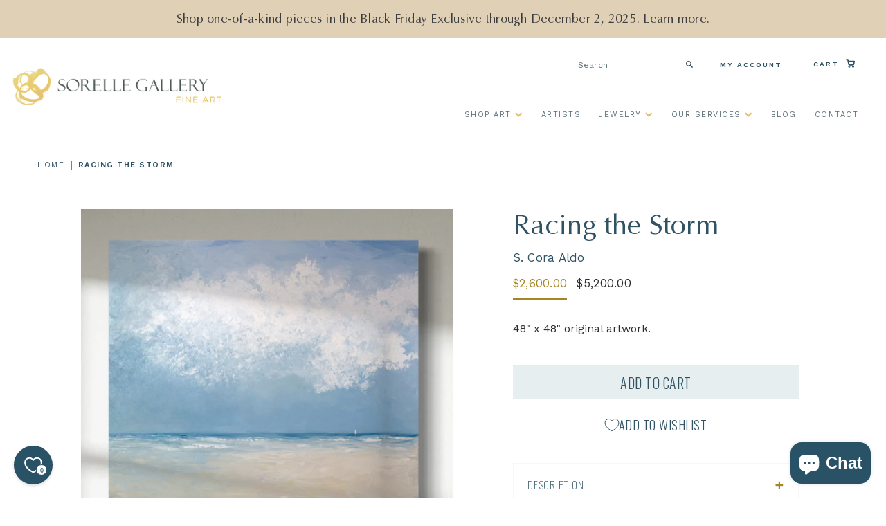

--- FILE ---
content_type: text/html; charset=utf-8
request_url: https://sorellegallery.com/products/racing-the-storm
body_size: 38677
content:
<!doctype html>
<!--[if IE 9]> <html class="ie9 no-js supports-no-cookies" lang="en"> <![endif]-->
<!--[if (gt IE 9)|!(IE)]><!--> <html class="html no-js supports-no-cookies" lang="en"> <!--<![endif]-->
<head>
  <meta charset="utf-8">
  <meta http-equiv="X-UA-Compatible" content="IE=edge">
  <meta name="viewport" content="width=device-width,initial-scale=1">
  <meta name="theme-color" content="#000">
  <link rel="canonical" href="https://sorellegallery.com/products/racing-the-storm">
  
<!-- Global site tag (gtag.js) - Google Ads: 825578279 -->
<script async src="https://www.googletagmanager.com/gtag/js?id=AW-825578279"></script>
<script>
  window.dataLayer = window.dataLayer || [];
  function gtag(){dataLayer.push(arguments);}
  gtag('js', new Date());

  gtag('config', 'AW-825578279');
</script>

  
    <link rel="shortcut icon" href="//sorellegallery.com/cdn/shop/files/SorelleRings_194af77d-c1e9-4812-86a9-a64a0a130678_32x32.png?v=1614319952" type="image/png">
  

  
  <title>
    Racing the Storm
    
    
    
      &ndash; Sorelle Gallery Fine Art
    
  </title>

  
    <meta name="description" content="48&quot; x 48&quot; original artwork. ">
  
	
  
<meta property="og:site_name" content="Sorelle Gallery Fine Art">
<meta property="og:url" content="https://sorellegallery.com/products/racing-the-storm">
<meta property="og:title" content="Racing the Storm">
<meta property="og:type" content="product">
<meta property="og:description" content="48&quot; x 48&quot; original artwork. "><meta property="og:price:amount" content="2,600.00">
  <meta property="og:price:currency" content="USD"><meta property="og:image" content="http://sorellegallery.com/cdn/shop/files/RTS_wall_web_1024x1024.jpg?v=1744383205"><meta property="og:image" content="http://sorellegallery.com/cdn/shop/files/Racing-the-Storm_staged_1024x1024.jpg?v=1717619577"><meta property="og:image" content="http://sorellegallery.com/cdn/shop/files/Racing-the-Storm_wall1_for-web_1024x1024.jpg?v=1717619577">
<meta property="og:image:secure_url" content="https://sorellegallery.com/cdn/shop/files/RTS_wall_web_1024x1024.jpg?v=1744383205"><meta property="og:image:secure_url" content="https://sorellegallery.com/cdn/shop/files/Racing-the-Storm_staged_1024x1024.jpg?v=1717619577"><meta property="og:image:secure_url" content="https://sorellegallery.com/cdn/shop/files/Racing-the-Storm_wall1_for-web_1024x1024.jpg?v=1717619577">

<meta name="twitter:site" content="@sorelle_gallery">
<meta name="twitter:card" content="summary_large_image">
<meta name="twitter:title" content="Racing the Storm">
<meta name="twitter:description" content="48&quot; x 48&quot; original artwork. ">

  
  <link rel='stylesheet' href='https://stackpath.bootstrapcdn.com/font-awesome/4.7.0/css/font-awesome.min.css'>
  <link rel='stylesheet' href='https://cdnjs.cloudflare.com/ajax/libs/slick-carousel/1.5.9/slick.min.css'>
  <link rel='stylesheet' href='https://cdnjs.cloudflare.com/ajax/libs/slick-carousel/1.5.9/slick-theme.min.css'>
  <link rel='stylesheet' href='https://cdnjs.cloudflare.com/ajax/libs/magnific-popup.js/1.1.0/magnific-popup.css'>
  <link rel='stylesheet' href='https://cdnjs.cloudflare.com/ajax/libs/Readmore.js/2.2.1/readmore.min.js'>
  <link rel="stylesheet" href="https://cdnjs.cloudflare.com/ajax/libs/lightgallery/1.6.12/css/lightgallery.css" />
  

  <link href="//sorellegallery.com/cdn/shop/t/53/assets/theme.scss.css?v=40292638662466742551755893616" rel="stylesheet" type="text/css" media="all" />
  <link href="//sorellegallery.com/cdn/shop/t/53/assets/custom.scss.css?v=35659970478434246181755893615" rel="stylesheet" type="text/css" media="all" />
  <link href="//sorellegallery.com/cdn/shop/t/53/assets/bootstrap.css?v=131791701595460825621755880761" rel="stylesheet" type="text/css" media="all" />
  

  <script src="https://ajax.googleapis.com/ajax/libs/jquery/3.4.1/jquery.min.js"></script>
  
  <link rel="stylesheet" href="https://cdnjs.cloudflare.com/ajax/libs/fancybox/3.5.7/jquery.fancybox.min.css" />
  <script src="https://cdnjs.cloudflare.com/ajax/libs/fancybox/3.5.7/jquery.fancybox.min.js"></script>
  

  <script>
    document.documentElement.className = document.documentElement.className.replace('no-js', 'js');

    window.theme = {
      strings: {
        addToCart: "Add to Cart",
        soldOut: "Sold Out",
        unavailable: "Unavailable"
      },
      moneyFormat: "${{amount}}"
    };
  </script>

  

  <!--[if (gt IE 9)|!(IE)]><!--><script src="//sorellegallery.com/cdn/shop/t/53/assets/vendor.js?v=63465572612629405661755880761" defer="defer"></script><!--<![endif]-->
  <!--[if lt IE 9]><script src="//sorellegallery.com/cdn/shop/t/53/assets/vendor.js?v=63465572612629405661755880761"></script><![endif]-->

  <!--[if (gt IE 9)|!(IE)]><!--><script src="//sorellegallery.com/cdn/shop/t/53/assets/theme.js?v=181676618795736445151755880761" defer="defer"></script><!--<![endif]-->
  <!--[if lt IE 9]><script src="//sorellegallery.com/cdn/shop/t/53/assets/theme.js?v=181676618795736445151755880761"></script><![endif]-->


  <link rel="stylesheet" href="https://unpkg.com/swiper/swiper-bundle.min.css" defer="defer">
  <script src="https://unpkg.com/swiper/swiper-bundle.min.js" defer="defer"></script>
  <script>window.performance && window.performance.mark && window.performance.mark('shopify.content_for_header.start');</script><meta name="google-site-verification" content="jfcIbaNg66bTKjkEYorUlEKevzvOgwgAobxbqPV8jqs">
<meta name="google-site-verification" content="Jzw5K7zu_RnYd9YZfz3rCrVncrw84QaY80qTTFmV748">
<meta name="facebook-domain-verification" content="kpieztriqrin3spocqpjffbuvzccrz">
<meta id="shopify-digital-wallet" name="shopify-digital-wallet" content="/1389985890/digital_wallets/dialog">
<meta name="shopify-checkout-api-token" content="67f3e1137d4b803f751fd33e4e601502">
<link rel="alternate" type="application/json+oembed" href="https://sorellegallery.com/products/racing-the-storm.oembed">
<script async="async" src="/checkouts/internal/preloads.js?locale=en-US"></script>
<link rel="preconnect" href="https://shop.app" crossorigin="anonymous">
<script async="async" src="https://shop.app/checkouts/internal/preloads.js?locale=en-US&shop_id=1389985890" crossorigin="anonymous"></script>
<script id="apple-pay-shop-capabilities" type="application/json">{"shopId":1389985890,"countryCode":"US","currencyCode":"USD","merchantCapabilities":["supports3DS"],"merchantId":"gid:\/\/shopify\/Shop\/1389985890","merchantName":"Sorelle Gallery Fine Art","requiredBillingContactFields":["postalAddress","email","phone"],"requiredShippingContactFields":["postalAddress","email","phone"],"shippingType":"shipping","supportedNetworks":["visa","masterCard","discover","elo","jcb"],"total":{"type":"pending","label":"Sorelle Gallery Fine Art","amount":"1.00"},"shopifyPaymentsEnabled":true,"supportsSubscriptions":true}</script>
<script id="shopify-features" type="application/json">{"accessToken":"67f3e1137d4b803f751fd33e4e601502","betas":["rich-media-storefront-analytics"],"domain":"sorellegallery.com","predictiveSearch":true,"shopId":1389985890,"locale":"en"}</script>
<script>var Shopify = Shopify || {};
Shopify.shop = "sorellegallery.myshopify.com";
Shopify.locale = "en";
Shopify.currency = {"active":"USD","rate":"1.0"};
Shopify.country = "US";
Shopify.theme = {"name":"Aeolidia - Development (August 2025)","id":136314388578,"schema_name":"Slate","schema_version":"0.11.0","theme_store_id":796,"role":"main"};
Shopify.theme.handle = "null";
Shopify.theme.style = {"id":null,"handle":null};
Shopify.cdnHost = "sorellegallery.com/cdn";
Shopify.routes = Shopify.routes || {};
Shopify.routes.root = "/";</script>
<script type="module">!function(o){(o.Shopify=o.Shopify||{}).modules=!0}(window);</script>
<script>!function(o){function n(){var o=[];function n(){o.push(Array.prototype.slice.apply(arguments))}return n.q=o,n}var t=o.Shopify=o.Shopify||{};t.loadFeatures=n(),t.autoloadFeatures=n()}(window);</script>
<script>
  window.ShopifyPay = window.ShopifyPay || {};
  window.ShopifyPay.apiHost = "shop.app\/pay";
  window.ShopifyPay.redirectState = null;
</script>
<script id="shop-js-analytics" type="application/json">{"pageType":"product"}</script>
<script defer="defer" async type="module" src="//sorellegallery.com/cdn/shopifycloud/shop-js/modules/v2/client.init-shop-cart-sync_D0dqhulL.en.esm.js"></script>
<script defer="defer" async type="module" src="//sorellegallery.com/cdn/shopifycloud/shop-js/modules/v2/chunk.common_CpVO7qML.esm.js"></script>
<script type="module">
  await import("//sorellegallery.com/cdn/shopifycloud/shop-js/modules/v2/client.init-shop-cart-sync_D0dqhulL.en.esm.js");
await import("//sorellegallery.com/cdn/shopifycloud/shop-js/modules/v2/chunk.common_CpVO7qML.esm.js");

  window.Shopify.SignInWithShop?.initShopCartSync?.({"fedCMEnabled":true,"windoidEnabled":true});

</script>
<script defer="defer" async type="module" src="//sorellegallery.com/cdn/shopifycloud/shop-js/modules/v2/client.payment-terms_BmrqWn8r.en.esm.js"></script>
<script defer="defer" async type="module" src="//sorellegallery.com/cdn/shopifycloud/shop-js/modules/v2/chunk.common_CpVO7qML.esm.js"></script>
<script defer="defer" async type="module" src="//sorellegallery.com/cdn/shopifycloud/shop-js/modules/v2/chunk.modal_DKF6x0Jh.esm.js"></script>
<script type="module">
  await import("//sorellegallery.com/cdn/shopifycloud/shop-js/modules/v2/client.payment-terms_BmrqWn8r.en.esm.js");
await import("//sorellegallery.com/cdn/shopifycloud/shop-js/modules/v2/chunk.common_CpVO7qML.esm.js");
await import("//sorellegallery.com/cdn/shopifycloud/shop-js/modules/v2/chunk.modal_DKF6x0Jh.esm.js");

  
</script>
<script>
  window.Shopify = window.Shopify || {};
  if (!window.Shopify.featureAssets) window.Shopify.featureAssets = {};
  window.Shopify.featureAssets['shop-js'] = {"shop-cart-sync":["modules/v2/client.shop-cart-sync_D9bwt38V.en.esm.js","modules/v2/chunk.common_CpVO7qML.esm.js"],"init-fed-cm":["modules/v2/client.init-fed-cm_BJ8NPuHe.en.esm.js","modules/v2/chunk.common_CpVO7qML.esm.js"],"init-shop-email-lookup-coordinator":["modules/v2/client.init-shop-email-lookup-coordinator_pVrP2-kG.en.esm.js","modules/v2/chunk.common_CpVO7qML.esm.js"],"shop-cash-offers":["modules/v2/client.shop-cash-offers_CNh7FWN-.en.esm.js","modules/v2/chunk.common_CpVO7qML.esm.js","modules/v2/chunk.modal_DKF6x0Jh.esm.js"],"init-shop-cart-sync":["modules/v2/client.init-shop-cart-sync_D0dqhulL.en.esm.js","modules/v2/chunk.common_CpVO7qML.esm.js"],"init-windoid":["modules/v2/client.init-windoid_DaoAelzT.en.esm.js","modules/v2/chunk.common_CpVO7qML.esm.js"],"shop-toast-manager":["modules/v2/client.shop-toast-manager_1DND8Tac.en.esm.js","modules/v2/chunk.common_CpVO7qML.esm.js"],"pay-button":["modules/v2/client.pay-button_CFeQi1r6.en.esm.js","modules/v2/chunk.common_CpVO7qML.esm.js"],"shop-button":["modules/v2/client.shop-button_Ca94MDdQ.en.esm.js","modules/v2/chunk.common_CpVO7qML.esm.js"],"shop-login-button":["modules/v2/client.shop-login-button_DPYNfp1Z.en.esm.js","modules/v2/chunk.common_CpVO7qML.esm.js","modules/v2/chunk.modal_DKF6x0Jh.esm.js"],"avatar":["modules/v2/client.avatar_BTnouDA3.en.esm.js"],"shop-follow-button":["modules/v2/client.shop-follow-button_BMKh4nJE.en.esm.js","modules/v2/chunk.common_CpVO7qML.esm.js","modules/v2/chunk.modal_DKF6x0Jh.esm.js"],"init-customer-accounts-sign-up":["modules/v2/client.init-customer-accounts-sign-up_CJXi5kRN.en.esm.js","modules/v2/client.shop-login-button_DPYNfp1Z.en.esm.js","modules/v2/chunk.common_CpVO7qML.esm.js","modules/v2/chunk.modal_DKF6x0Jh.esm.js"],"init-shop-for-new-customer-accounts":["modules/v2/client.init-shop-for-new-customer-accounts_BoBxkgWu.en.esm.js","modules/v2/client.shop-login-button_DPYNfp1Z.en.esm.js","modules/v2/chunk.common_CpVO7qML.esm.js","modules/v2/chunk.modal_DKF6x0Jh.esm.js"],"init-customer-accounts":["modules/v2/client.init-customer-accounts_DCuDTzpR.en.esm.js","modules/v2/client.shop-login-button_DPYNfp1Z.en.esm.js","modules/v2/chunk.common_CpVO7qML.esm.js","modules/v2/chunk.modal_DKF6x0Jh.esm.js"],"checkout-modal":["modules/v2/client.checkout-modal_U_3e4VxF.en.esm.js","modules/v2/chunk.common_CpVO7qML.esm.js","modules/v2/chunk.modal_DKF6x0Jh.esm.js"],"lead-capture":["modules/v2/client.lead-capture_DEgn0Z8u.en.esm.js","modules/v2/chunk.common_CpVO7qML.esm.js","modules/v2/chunk.modal_DKF6x0Jh.esm.js"],"shop-login":["modules/v2/client.shop-login_CoM5QKZ_.en.esm.js","modules/v2/chunk.common_CpVO7qML.esm.js","modules/v2/chunk.modal_DKF6x0Jh.esm.js"],"payment-terms":["modules/v2/client.payment-terms_BmrqWn8r.en.esm.js","modules/v2/chunk.common_CpVO7qML.esm.js","modules/v2/chunk.modal_DKF6x0Jh.esm.js"]};
</script>
<script>(function() {
  var isLoaded = false;
  function asyncLoad() {
    if (isLoaded) return;
    isLoaded = true;
    var urls = ["https:\/\/widget.ecocart.tools\/ecocart.js?shop_name=sorellegallery.myshopify.com\u0026shop=sorellegallery.myshopify.com","https:\/\/sorellegallery.com\/apps\/giraffly-trust\/trust-worker-70646260f4e597037086ddb820cc906c745c01ec.js?v=20221022062451\u0026shop=sorellegallery.myshopify.com","\/\/cdn.shopify.com\/proxy\/4ae53c9ca1442fa411887f417968d66d208922fed78ddaba7ae6bdf0049afa88\/static.cdn.printful.com\/static\/js\/external\/shopify-product-customizer.js?v=0.28\u0026shop=sorellegallery.myshopify.com\u0026sp-cache-control=cHVibGljLCBtYXgtYWdlPTkwMA","https:\/\/storage.nfcube.com\/instafeed-228fc2215d2490ca58f17394946f9dc7.js?shop=sorellegallery.myshopify.com","https:\/\/admin.revenuehunt.com\/embed.js?shop=sorellegallery.myshopify.com","\/\/cdn.shopify.com\/s\/files\/1\/0875\/2064\/files\/easysale-countdown-timer-1.0.0.min.js?shop=sorellegallery.myshopify.com"];
    for (var i = 0; i < urls.length; i++) {
      var s = document.createElement('script');
      s.type = 'text/javascript';
      s.async = true;
      s.src = urls[i];
      var x = document.getElementsByTagName('script')[0];
      x.parentNode.insertBefore(s, x);
    }
  };
  if(window.attachEvent) {
    window.attachEvent('onload', asyncLoad);
  } else {
    window.addEventListener('load', asyncLoad, false);
  }
})();</script>
<script id="__st">var __st={"a":1389985890,"offset":-18000,"reqid":"b9d95295-0095-430d-9f25-ffe7b68c4f5d-1763918466","pageurl":"sorellegallery.com\/products\/racing-the-storm","u":"a4d63c01a8dd","p":"product","rtyp":"product","rid":7163913928802};</script>
<script>window.ShopifyPaypalV4VisibilityTracking = true;</script>
<script id="captcha-bootstrap">!function(){'use strict';const t='contact',e='account',n='new_comment',o=[[t,t],['blogs',n],['comments',n],[t,'customer']],c=[[e,'customer_login'],[e,'guest_login'],[e,'recover_customer_password'],[e,'create_customer']],r=t=>t.map((([t,e])=>`form[action*='/${t}']:not([data-nocaptcha='true']) input[name='form_type'][value='${e}']`)).join(','),a=t=>()=>t?[...document.querySelectorAll(t)].map((t=>t.form)):[];function s(){const t=[...o],e=r(t);return a(e)}const i='password',u='form_key',d=['recaptcha-v3-token','g-recaptcha-response','h-captcha-response',i],f=()=>{try{return window.sessionStorage}catch{return}},m='__shopify_v',_=t=>t.elements[u];function p(t,e,n=!1){try{const o=window.sessionStorage,c=JSON.parse(o.getItem(e)),{data:r}=function(t){const{data:e,action:n}=t;return t[m]||n?{data:e,action:n}:{data:t,action:n}}(c);for(const[e,n]of Object.entries(r))t.elements[e]&&(t.elements[e].value=n);n&&o.removeItem(e)}catch(o){console.error('form repopulation failed',{error:o})}}const l='form_type',E='cptcha';function T(t){t.dataset[E]=!0}const w=window,h=w.document,L='Shopify',v='ce_forms',y='captcha';let A=!1;((t,e)=>{const n=(g='f06e6c50-85a8-45c8-87d0-21a2b65856fe',I='https://cdn.shopify.com/shopifycloud/storefront-forms-hcaptcha/ce_storefront_forms_captcha_hcaptcha.v1.5.2.iife.js',D={infoText:'Protected by hCaptcha',privacyText:'Privacy',termsText:'Terms'},(t,e,n)=>{const o=w[L][v],c=o.bindForm;if(c)return c(t,g,e,D).then(n);var r;o.q.push([[t,g,e,D],n]),r=I,A||(h.body.append(Object.assign(h.createElement('script'),{id:'captcha-provider',async:!0,src:r})),A=!0)});var g,I,D;w[L]=w[L]||{},w[L][v]=w[L][v]||{},w[L][v].q=[],w[L][y]=w[L][y]||{},w[L][y].protect=function(t,e){n(t,void 0,e),T(t)},Object.freeze(w[L][y]),function(t,e,n,w,h,L){const[v,y,A,g]=function(t,e,n){const i=e?o:[],u=t?c:[],d=[...i,...u],f=r(d),m=r(i),_=r(d.filter((([t,e])=>n.includes(e))));return[a(f),a(m),a(_),s()]}(w,h,L),I=t=>{const e=t.target;return e instanceof HTMLFormElement?e:e&&e.form},D=t=>v().includes(t);t.addEventListener('submit',(t=>{const e=I(t);if(!e)return;const n=D(e)&&!e.dataset.hcaptchaBound&&!e.dataset.recaptchaBound,o=_(e),c=g().includes(e)&&(!o||!o.value);(n||c)&&t.preventDefault(),c&&!n&&(function(t){try{if(!f())return;!function(t){const e=f();if(!e)return;const n=_(t);if(!n)return;const o=n.value;o&&e.removeItem(o)}(t);const e=Array.from(Array(32),(()=>Math.random().toString(36)[2])).join('');!function(t,e){_(t)||t.append(Object.assign(document.createElement('input'),{type:'hidden',name:u})),t.elements[u].value=e}(t,e),function(t,e){const n=f();if(!n)return;const o=[...t.querySelectorAll(`input[type='${i}']`)].map((({name:t})=>t)),c=[...d,...o],r={};for(const[a,s]of new FormData(t).entries())c.includes(a)||(r[a]=s);n.setItem(e,JSON.stringify({[m]:1,action:t.action,data:r}))}(t,e)}catch(e){console.error('failed to persist form',e)}}(e),e.submit())}));const S=(t,e)=>{t&&!t.dataset[E]&&(n(t,e.some((e=>e===t))),T(t))};for(const o of['focusin','change'])t.addEventListener(o,(t=>{const e=I(t);D(e)&&S(e,y())}));const B=e.get('form_key'),M=e.get(l),P=B&&M;t.addEventListener('DOMContentLoaded',(()=>{const t=y();if(P)for(const e of t)e.elements[l].value===M&&p(e,B);[...new Set([...A(),...v().filter((t=>'true'===t.dataset.shopifyCaptcha))])].forEach((e=>S(e,t)))}))}(h,new URLSearchParams(w.location.search),n,t,e,['guest_login'])})(!0,!0)}();</script>
<script integrity="sha256-52AcMU7V7pcBOXWImdc/TAGTFKeNjmkeM1Pvks/DTgc=" data-source-attribution="shopify.loadfeatures" defer="defer" src="//sorellegallery.com/cdn/shopifycloud/storefront/assets/storefront/load_feature-81c60534.js" crossorigin="anonymous"></script>
<script crossorigin="anonymous" defer="defer" src="//sorellegallery.com/cdn/shopifycloud/storefront/assets/shopify_pay/storefront-65b4c6d7.js?v=20250812"></script>
<script data-source-attribution="shopify.dynamic_checkout.dynamic.init">var Shopify=Shopify||{};Shopify.PaymentButton=Shopify.PaymentButton||{isStorefrontPortableWallets:!0,init:function(){window.Shopify.PaymentButton.init=function(){};var t=document.createElement("script");t.src="https://sorellegallery.com/cdn/shopifycloud/portable-wallets/latest/portable-wallets.en.js",t.type="module",document.head.appendChild(t)}};
</script>
<script data-source-attribution="shopify.dynamic_checkout.buyer_consent">
  function portableWalletsHideBuyerConsent(e){var t=document.getElementById("shopify-buyer-consent"),n=document.getElementById("shopify-subscription-policy-button");t&&n&&(t.classList.add("hidden"),t.setAttribute("aria-hidden","true"),n.removeEventListener("click",e))}function portableWalletsShowBuyerConsent(e){var t=document.getElementById("shopify-buyer-consent"),n=document.getElementById("shopify-subscription-policy-button");t&&n&&(t.classList.remove("hidden"),t.removeAttribute("aria-hidden"),n.addEventListener("click",e))}window.Shopify?.PaymentButton&&(window.Shopify.PaymentButton.hideBuyerConsent=portableWalletsHideBuyerConsent,window.Shopify.PaymentButton.showBuyerConsent=portableWalletsShowBuyerConsent);
</script>
<script data-source-attribution="shopify.dynamic_checkout.cart.bootstrap">document.addEventListener("DOMContentLoaded",(function(){function t(){return document.querySelector("shopify-accelerated-checkout-cart, shopify-accelerated-checkout")}if(t())Shopify.PaymentButton.init();else{new MutationObserver((function(e,n){t()&&(Shopify.PaymentButton.init(),n.disconnect())})).observe(document.body,{childList:!0,subtree:!0})}}));
</script>
<link id="shopify-accelerated-checkout-styles" rel="stylesheet" media="screen" href="https://sorellegallery.com/cdn/shopifycloud/portable-wallets/latest/accelerated-checkout-backwards-compat.css" crossorigin="anonymous">
<style id="shopify-accelerated-checkout-cart">
        #shopify-buyer-consent {
  margin-top: 1em;
  display: inline-block;
  width: 100%;
}

#shopify-buyer-consent.hidden {
  display: none;
}

#shopify-subscription-policy-button {
  background: none;
  border: none;
  padding: 0;
  text-decoration: underline;
  font-size: inherit;
  cursor: pointer;
}

#shopify-subscription-policy-button::before {
  box-shadow: none;
}

      </style>

<script>window.performance && window.performance.mark && window.performance.mark('shopify.content_for_header.end');</script>
  
  <meta name="google-site-verification" content="NkGGcayDRDxpzMXElGgvM3-Ckx3pIDusZMXAi2xxA88" />
  <!-- Hotjar Tracking Code for https://sorellegallery.com -->
  <script>
      (function(h,o,t,j,a,r){
          h.hj=h.hj||function(){(h.hj.q=h.hj.q||[]).push(arguments)};
          h._hjSettings={hjid:1655394,hjsv:6};
          a=o.getElementsByTagName('head')[0];
          r=o.createElement('script');r.async=1;
          r.src=t+h._hjSettings.hjid+j+h._hjSettings.hjsv;
          a.appendChild(r);
      })(window,document,'https://static.hotjar.com/c/hotjar-','.js?sv=');
  </script>  
  <meta name="google-site-verification" content="Jzw5K7zu_RnYd9YZfz3rCrVncrw84QaY80qTTFmV748" />
  
  
  <script>
    var templateName = null
    if (window.location.href.indexOf("contact_posted=true") > -1) {
      console.log("Form URL Found");
      gtag('event', 'conversion', {'send_to': 'AW-825578279/fC2-CJSv5cgBEKem1YkD'});
    } else {
      console.log("Form URL Not Found");
    }
  </script>
  
<!-- BEGIN app block: shopify://apps/klaviyo-email-marketing-sms/blocks/klaviyo-onsite-embed/2632fe16-c075-4321-a88b-50b567f42507 -->












  <script async src="https://static.klaviyo.com/onsite/js/JnPCVA/klaviyo.js?company_id=JnPCVA"></script>
  <script>!function(){if(!window.klaviyo){window._klOnsite=window._klOnsite||[];try{window.klaviyo=new Proxy({},{get:function(n,i){return"push"===i?function(){var n;(n=window._klOnsite).push.apply(n,arguments)}:function(){for(var n=arguments.length,o=new Array(n),w=0;w<n;w++)o[w]=arguments[w];var t="function"==typeof o[o.length-1]?o.pop():void 0,e=new Promise((function(n){window._klOnsite.push([i].concat(o,[function(i){t&&t(i),n(i)}]))}));return e}}})}catch(n){window.klaviyo=window.klaviyo||[],window.klaviyo.push=function(){var n;(n=window._klOnsite).push.apply(n,arguments)}}}}();</script>

  
    <script id="viewed_product">
      if (item == null) {
        var _learnq = _learnq || [];

        var MetafieldReviews = null
        var MetafieldYotpoRating = null
        var MetafieldYotpoCount = null
        var MetafieldLooxRating = null
        var MetafieldLooxCount = null
        var okendoProduct = null
        var okendoProductReviewCount = null
        var okendoProductReviewAverageValue = null
        try {
          // The following fields are used for Customer Hub recently viewed in order to add reviews.
          // This information is not part of __kla_viewed. Instead, it is part of __kla_viewed_reviewed_items
          MetafieldReviews = {};
          MetafieldYotpoRating = null
          MetafieldYotpoCount = null
          MetafieldLooxRating = null
          MetafieldLooxCount = null

          okendoProduct = null
          // If the okendo metafield is not legacy, it will error, which then requires the new json formatted data
          if (okendoProduct && 'error' in okendoProduct) {
            okendoProduct = null
          }
          okendoProductReviewCount = okendoProduct ? okendoProduct.reviewCount : null
          okendoProductReviewAverageValue = okendoProduct ? okendoProduct.reviewAverageValue : null
        } catch (error) {
          console.error('Error in Klaviyo onsite reviews tracking:', error);
        }

        var item = {
          Name: "Racing the Storm",
          ProductID: 7163913928802,
          Categories: ["All","All Art","Art Under $5000","BFE - 50%","Black Friday Exclusive \/ $3000 \u0026 Under","Black Friday Exclusive \/ $5000 \u0026 Under","Coastal","Impressionistic","Landscapes","Nature Art","New Arrivals","Original","Oversized","Paintings","Representational","S. Cora Aldo","S. Cora Aldo","Shop All Art","The Black Friday Exclusive"],
          ImageURL: "https://sorellegallery.com/cdn/shop/files/RTS_wall_web_grande.jpg?v=1744383205",
          URL: "https://sorellegallery.com/products/racing-the-storm",
          Brand: "S. Cora Aldo",
          Price: "$2,600.00",
          Value: "2,600.00",
          CompareAtPrice: "$5,200.00"
        };
        _learnq.push(['track', 'Viewed Product', item]);
        _learnq.push(['trackViewedItem', {
          Title: item.Name,
          ItemId: item.ProductID,
          Categories: item.Categories,
          ImageUrl: item.ImageURL,
          Url: item.URL,
          Metadata: {
            Brand: item.Brand,
            Price: item.Price,
            Value: item.Value,
            CompareAtPrice: item.CompareAtPrice
          },
          metafields:{
            reviews: MetafieldReviews,
            yotpo:{
              rating: MetafieldYotpoRating,
              count: MetafieldYotpoCount,
            },
            loox:{
              rating: MetafieldLooxRating,
              count: MetafieldLooxCount,
            },
            okendo: {
              rating: okendoProductReviewAverageValue,
              count: okendoProductReviewCount,
            }
          }
        }]);
      }
    </script>
  




  <script>
    window.klaviyoReviewsProductDesignMode = false
  </script>







<!-- END app block --><!-- BEGIN app block: shopify://apps/judge-me-reviews/blocks/judgeme_core/61ccd3b1-a9f2-4160-9fe9-4fec8413e5d8 --><!-- Start of Judge.me Core -->




<link rel="dns-prefetch" href="https://cdnwidget.judge.me">
<link rel="dns-prefetch" href="https://cdn.judge.me">
<link rel="dns-prefetch" href="https://cdn1.judge.me">
<link rel="dns-prefetch" href="https://api.judge.me">

<script data-cfasync='false' class='jdgm-settings-script'>window.jdgmSettings={"pagination":5,"disable_web_reviews":false,"badge_no_review_text":"No reviews","badge_n_reviews_text":"{{ n }} review/reviews","badge_star_color":"#a78425","hide_badge_preview_if_no_reviews":false,"badge_hide_text":false,"enforce_center_preview_badge":false,"widget_title":"Customer Reviews","widget_open_form_text":"Write a review","widget_close_form_text":"Cancel review","widget_refresh_page_text":"Refresh page","widget_summary_text":"Based on {{ number_of_reviews }} review/reviews","widget_no_review_text":"Be the first to write a review","widget_name_field_text":"Name","widget_verified_name_field_text":"Verified Name (public)","widget_name_placeholder_text":"Enter your name (public)","widget_required_field_error_text":"This field is required.","widget_email_field_text":"Email","widget_verified_email_field_text":"Verified Email (private, can not be edited)","widget_email_placeholder_text":"Enter your email (private)","widget_email_field_error_text":"Please enter a valid email address.","widget_rating_field_text":"Rating","widget_review_title_field_text":"Review Title","widget_review_title_placeholder_text":"Give your review a title","widget_review_body_field_text":"Review","widget_review_body_placeholder_text":"Write your comments here","widget_pictures_field_text":"Picture/Video (optional)","widget_submit_review_text":"Submit Review","widget_submit_verified_review_text":"Submit Verified Review","widget_submit_success_msg_with_auto_publish":"Thank you! Please refresh the page in a few moments to see your review. You can remove or edit your review by logging into \u003ca href='https://judge.me/login' target='_blank' rel='nofollow noopener'\u003eJudge.me\u003c/a\u003e","widget_submit_success_msg_no_auto_publish":"Thank you! Your review will be published as soon as it is approved by the shop admin. You can remove or edit your review by logging into \u003ca href='https://judge.me/login' target='_blank' rel='nofollow noopener'\u003eJudge.me\u003c/a\u003e","widget_show_default_reviews_out_of_total_text":"Showing {{ n_reviews_shown }} out of {{ n_reviews }} reviews.","widget_show_all_link_text":"Show all","widget_show_less_link_text":"Show less","widget_author_said_text":"{{ reviewer_name }} said:","widget_days_text":"{{ n }} days ago","widget_weeks_text":"{{ n }} week/weeks ago","widget_months_text":"{{ n }} month/months ago","widget_years_text":"{{ n }} year/years ago","widget_yesterday_text":"Yesterday","widget_today_text":"Today","widget_replied_text":"\u003e\u003e {{ shop_name }} replied:","widget_read_more_text":"Read more","widget_rating_filter_see_all_text":"See all reviews","widget_sorting_most_recent_text":"Most Recent","widget_sorting_highest_rating_text":"Highest Rating","widget_sorting_lowest_rating_text":"Lowest Rating","widget_sorting_with_pictures_text":"Only Pictures","widget_sorting_most_helpful_text":"Most Helpful","widget_open_question_form_text":"Ask a question","widget_reviews_subtab_text":"Reviews","widget_questions_subtab_text":"Questions","widget_question_label_text":"Question","widget_answer_label_text":"Answer","widget_question_placeholder_text":"Write your question here","widget_submit_question_text":"Submit Question","widget_question_submit_success_text":"Thank you for your question! We will notify you once it gets answered.","widget_star_color":"#a78425","verified_badge_text":"Verified","verified_badge_placement":"left-of-reviewer-name","widget_hide_border":false,"widget_social_share":false,"widget_thumb":false,"widget_review_location_show":false,"widget_location_format":"country_iso_code","all_reviews_include_out_of_store_products":true,"all_reviews_out_of_store_text":"(out of store)","all_reviews_product_name_prefix_text":"about","enable_review_pictures":true,"enable_question_anwser":false,"widget_product_reviews_subtab_text":"Product Reviews","widget_shop_reviews_subtab_text":"Shop Reviews","widget_write_a_store_review_text":"Write a Store Review","widget_other_languages_heading":"Reviews in Other Languages","widget_sorting_pictures_first_text":"Pictures First","floating_tab_button_name":"★ Reviews","floating_tab_title":"Let customers speak for us","floating_tab_url":"","floating_tab_url_enabled":true,"all_reviews_text_badge_text":"Customers rate us {{ shop.metafields.judgeme.all_reviews_rating | round: 1 }}/5 based on {{ shop.metafields.judgeme.all_reviews_count }} reviews.","all_reviews_text_badge_text_branded_style":"{{ shop.metafields.judgeme.all_reviews_rating | round: 1 }} out of 5 stars based on {{ shop.metafields.judgeme.all_reviews_count }} reviews","all_reviews_text_badge_url":"","featured_carousel_title":"Let customers speak for us","featured_carousel_count_text":"from {{ n }} reviews","featured_carousel_url":"","verified_count_badge_url":"","widget_star_use_custom_color":true,"picture_reminder_submit_button":"Upload Pictures","widget_sorting_videos_first_text":"Videos First","widget_review_pending_text":"Pending","remove_microdata_snippet":false,"preview_badge_no_question_text":"No questions","preview_badge_n_question_text":"{{ number_of_questions }} question/questions","widget_search_bar_placeholder":"Search reviews","widget_sorting_verified_only_text":"Verified only","featured_carousel_more_reviews_button_text":"Read more reviews","featured_carousel_view_product_button_text":"View product","all_reviews_page_load_more_text":"Load More Reviews","widget_public_name_text":"displayed publicly like","default_reviewer_name_has_non_latin":true,"widget_reviewer_anonymous":"Anonymous","medals_widget_title":"Judge.me Review Medals","widget_invalid_yt_video_url_error_text":"Not a YouTube video URL","widget_max_length_field_error_text":"Please enter no more than {0} characters.","widget_verified_by_shop_text":"Verified by Shop","widget_load_with_code_splitting":true,"widget_ugc_title":"Made by us, Shared by you","widget_ugc_subtitle":"Tag us to see your picture featured in our page","widget_ugc_primary_button_text":"Buy Now","widget_ugc_secondary_button_text":"Load More","widget_ugc_reviews_button_text":"View Reviews","widget_rating_metafield_value_type":true,"widget_summary_average_rating_text":"{{ average_rating }} out of 5","widget_media_grid_title":"Customer photos \u0026 videos","widget_media_grid_see_more_text":"See more","widget_verified_by_judgeme_text":"Verified by Judge.me","widget_verified_by_judgeme_text_in_store_medals":"Verified by Judge.me","widget_media_field_exceed_quantity_message":"Sorry, we can only accept {{ max_media }} for one review.","widget_media_field_exceed_limit_message":"{{ file_name }} is too large, please select a {{ media_type }} less than {{ size_limit }}MB.","widget_review_submitted_text":"Review Submitted!","widget_question_submitted_text":"Question Submitted!","widget_close_form_text_question":"Cancel","widget_write_your_answer_here_text":"Write your answer here","widget_enabled_branded_link":true,"widget_show_collected_by_judgeme":false,"widget_collected_by_judgeme_text":"collected by Judge.me","widget_load_more_text":"Load More","widget_full_review_text":"Full Review","widget_read_more_reviews_text":"Read More Reviews","widget_read_questions_text":"Read Questions","widget_questions_and_answers_text":"Questions \u0026 Answers","widget_verified_by_text":"Verified by","widget_number_of_reviews_text":"{{ number_of_reviews }} reviews","widget_back_button_text":"Back","widget_next_button_text":"Next","widget_custom_forms_filter_button":"Filters","custom_forms_style":"vertical","how_reviews_are_collected":"How reviews are collected?","widget_gdpr_statement":"How we use your data: We’ll only contact you about the review you left, and only if necessary. By submitting your review, you agree to Judge.me’s \u003ca href='https://judge.me/terms' target='_blank' rel='nofollow noopener'\u003eterms\u003c/a\u003e, \u003ca href='https://judge.me/privacy' target='_blank' rel='nofollow noopener'\u003eprivacy\u003c/a\u003e and \u003ca href='https://judge.me/content-policy' target='_blank' rel='nofollow noopener'\u003econtent\u003c/a\u003e policies.","review_snippet_widget_round_border_style":true,"review_snippet_widget_card_color":"#FFFFFF","review_snippet_widget_slider_arrows_background_color":"#FFFFFF","review_snippet_widget_slider_arrows_color":"#000000","review_snippet_widget_star_color":"#339999","platform":"shopify","branding_url":"https://app.judge.me/reviews/stores/sorellegallery.com","branding_text":"Powered by Judge.me","locale":"en","reply_name":"Sorelle Gallery Fine Art","widget_version":"2.1","footer":true,"autopublish":true,"review_dates":true,"enable_custom_form":false,"shop_use_review_site":true,"enable_multi_locales_translations":false,"can_be_branded":true,"reply_name_text":"Sorelle Gallery Fine Art"};</script> <style class='jdgm-settings-style'>.jdgm-xx{left:0}:not(.jdgm-prev-badge__stars)>.jdgm-star{color:#a78425}.jdgm-histogram .jdgm-star.jdgm-star{color:#a78425}.jdgm-preview-badge .jdgm-star.jdgm-star{color:#a78425}.jdgm-author-all-initials{display:none !important}.jdgm-author-last-initial{display:none !important}.jdgm-rev-widg__title{visibility:hidden}.jdgm-rev-widg__summary-text{visibility:hidden}.jdgm-prev-badge__text{visibility:hidden}.jdgm-rev__replier:before{content:'Sorelle Gallery Fine Art'}.jdgm-rev__prod-link-prefix:before{content:'about'}.jdgm-rev__out-of-store-text:before{content:'(out of store)'}@media only screen and (min-width: 768px){.jdgm-rev__pics .jdgm-rev_all-rev-page-picture-separator,.jdgm-rev__pics .jdgm-rev__product-picture{display:none}}@media only screen and (max-width: 768px){.jdgm-rev__pics .jdgm-rev_all-rev-page-picture-separator,.jdgm-rev__pics .jdgm-rev__product-picture{display:none}}.jdgm-preview-badge[data-template="product"]{display:none !important}.jdgm-preview-badge[data-template="collection"]{display:none !important}.jdgm-preview-badge[data-template="index"]{display:none !important}.jdgm-review-widget[data-from-snippet="true"]{display:none !important}.jdgm-verified-count-badget[data-from-snippet="true"]{display:none !important}.jdgm-carousel-wrapper[data-from-snippet="true"]{display:none !important}.jdgm-all-reviews-text[data-from-snippet="true"]{display:none !important}.jdgm-medals-section[data-from-snippet="true"]{display:none !important}.jdgm-ugc-media-wrapper[data-from-snippet="true"]{display:none !important}
</style> <style class='jdgm-settings-style'></style>

  
  
  
  <style class='jdgm-miracle-styles'>
  @-webkit-keyframes jdgm-spin{0%{-webkit-transform:rotate(0deg);-ms-transform:rotate(0deg);transform:rotate(0deg)}100%{-webkit-transform:rotate(359deg);-ms-transform:rotate(359deg);transform:rotate(359deg)}}@keyframes jdgm-spin{0%{-webkit-transform:rotate(0deg);-ms-transform:rotate(0deg);transform:rotate(0deg)}100%{-webkit-transform:rotate(359deg);-ms-transform:rotate(359deg);transform:rotate(359deg)}}@font-face{font-family:'JudgemeStar';src:url("[data-uri]") format("woff");font-weight:normal;font-style:normal}.jdgm-star{font-family:'JudgemeStar';display:inline !important;text-decoration:none !important;padding:0 4px 0 0 !important;margin:0 !important;font-weight:bold;opacity:1;-webkit-font-smoothing:antialiased;-moz-osx-font-smoothing:grayscale}.jdgm-star:hover{opacity:1}.jdgm-star:last-of-type{padding:0 !important}.jdgm-star.jdgm--on:before{content:"\e000"}.jdgm-star.jdgm--off:before{content:"\e001"}.jdgm-star.jdgm--half:before{content:"\e002"}.jdgm-widget *{margin:0;line-height:1.4;-webkit-box-sizing:border-box;-moz-box-sizing:border-box;box-sizing:border-box;-webkit-overflow-scrolling:touch}.jdgm-hidden{display:none !important;visibility:hidden !important}.jdgm-temp-hidden{display:none}.jdgm-spinner{width:40px;height:40px;margin:auto;border-radius:50%;border-top:2px solid #eee;border-right:2px solid #eee;border-bottom:2px solid #eee;border-left:2px solid #ccc;-webkit-animation:jdgm-spin 0.8s infinite linear;animation:jdgm-spin 0.8s infinite linear}.jdgm-prev-badge{display:block !important}

</style>


  
  
   


<script data-cfasync='false' class='jdgm-script'>
!function(e){window.jdgm=window.jdgm||{},jdgm.CDN_HOST="https://cdnwidget.judge.me/",jdgm.API_HOST="https://api.judge.me/",jdgm.CDN_BASE_URL="https://cdn.shopify.com/extensions/019aa746-a0e8-7052-b09b-ca194bc11f29/judgeme-extensions-231/assets/",
jdgm.docReady=function(d){(e.attachEvent?"complete"===e.readyState:"loading"!==e.readyState)?
setTimeout(d,0):e.addEventListener("DOMContentLoaded",d)},jdgm.loadCSS=function(d,t,o,a){
!o&&jdgm.loadCSS.requestedUrls.indexOf(d)>=0||(jdgm.loadCSS.requestedUrls.push(d),
(a=e.createElement("link")).rel="stylesheet",a.class="jdgm-stylesheet",a.media="nope!",
a.href=d,a.onload=function(){this.media="all",t&&setTimeout(t)},e.body.appendChild(a))},
jdgm.loadCSS.requestedUrls=[],jdgm.loadJS=function(e,d){var t=new XMLHttpRequest;
t.onreadystatechange=function(){4===t.readyState&&(Function(t.response)(),d&&d(t.response))},
t.open("GET",e),t.send()},jdgm.docReady((function(){(window.jdgmLoadCSS||e.querySelectorAll(
".jdgm-widget, .jdgm-all-reviews-page").length>0)&&(jdgmSettings.widget_load_with_code_splitting?
parseFloat(jdgmSettings.widget_version)>=3?jdgm.loadCSS(jdgm.CDN_HOST+"widget_v3/base.css"):
jdgm.loadCSS(jdgm.CDN_HOST+"widget/base.css"):jdgm.loadCSS(jdgm.CDN_HOST+"shopify_v2.css"),
jdgm.loadJS(jdgm.CDN_HOST+"loader.js"))}))}(document);
</script>
<noscript><link rel="stylesheet" type="text/css" media="all" href="https://cdnwidget.judge.me/shopify_v2.css"></noscript>

<!-- BEGIN app snippet: theme_fix_tags --><script>
  (function() {
    var jdgmThemeFixes = null;
    if (!jdgmThemeFixes) return;
    var thisThemeFix = jdgmThemeFixes[Shopify.theme.id];
    if (!thisThemeFix) return;

    if (thisThemeFix.html) {
      document.addEventListener("DOMContentLoaded", function() {
        var htmlDiv = document.createElement('div');
        htmlDiv.classList.add('jdgm-theme-fix-html');
        htmlDiv.innerHTML = thisThemeFix.html;
        document.body.append(htmlDiv);
      });
    };

    if (thisThemeFix.css) {
      var styleTag = document.createElement('style');
      styleTag.classList.add('jdgm-theme-fix-style');
      styleTag.innerHTML = thisThemeFix.css;
      document.head.append(styleTag);
    };

    if (thisThemeFix.js) {
      var scriptTag = document.createElement('script');
      scriptTag.classList.add('jdgm-theme-fix-script');
      scriptTag.innerHTML = thisThemeFix.js;
      document.head.append(scriptTag);
    };
  })();
</script>
<!-- END app snippet -->
<!-- End of Judge.me Core -->



<!-- END app block --><script src="https://cdn.shopify.com/extensions/04b3ce78-d13f-4468-a155-0222db3766d4/profy-banner-countdown-timer-115/assets/banner-script-min.js" type="text/javascript" defer="defer"></script>
<script src="https://cdn.shopify.com/extensions/7bc9bb47-adfa-4267-963e-cadee5096caf/inbox-1252/assets/inbox-chat-loader.js" type="text/javascript" defer="defer"></script>
<script src="https://cdn.shopify.com/extensions/019aa746-a0e8-7052-b09b-ca194bc11f29/judgeme-extensions-231/assets/loader.js" type="text/javascript" defer="defer"></script>
<link href="https://monorail-edge.shopifysvc.com" rel="dns-prefetch">
<script>(function(){if ("sendBeacon" in navigator && "performance" in window) {try {var session_token_from_headers = performance.getEntriesByType('navigation')[0].serverTiming.find(x => x.name == '_s').description;} catch {var session_token_from_headers = undefined;}var session_cookie_matches = document.cookie.match(/_shopify_s=([^;]*)/);var session_token_from_cookie = session_cookie_matches && session_cookie_matches.length === 2 ? session_cookie_matches[1] : "";var session_token = session_token_from_headers || session_token_from_cookie || "";function handle_abandonment_event(e) {var entries = performance.getEntries().filter(function(entry) {return /monorail-edge.shopifysvc.com/.test(entry.name);});if (!window.abandonment_tracked && entries.length === 0) {window.abandonment_tracked = true;var currentMs = Date.now();var navigation_start = performance.timing.navigationStart;var payload = {shop_id: 1389985890,url: window.location.href,navigation_start,duration: currentMs - navigation_start,session_token,page_type: "product"};window.navigator.sendBeacon("https://monorail-edge.shopifysvc.com/v1/produce", JSON.stringify({schema_id: "online_store_buyer_site_abandonment/1.1",payload: payload,metadata: {event_created_at_ms: currentMs,event_sent_at_ms: currentMs}}));}}window.addEventListener('pagehide', handle_abandonment_event);}}());</script>
<script id="web-pixels-manager-setup">(function e(e,d,r,n,o){if(void 0===o&&(o={}),!Boolean(null===(a=null===(i=window.Shopify)||void 0===i?void 0:i.analytics)||void 0===a?void 0:a.replayQueue)){var i,a;window.Shopify=window.Shopify||{};var t=window.Shopify;t.analytics=t.analytics||{};var s=t.analytics;s.replayQueue=[],s.publish=function(e,d,r){return s.replayQueue.push([e,d,r]),!0};try{self.performance.mark("wpm:start")}catch(e){}var l=function(){var e={modern:/Edge?\/(1{2}[4-9]|1[2-9]\d|[2-9]\d{2}|\d{4,})\.\d+(\.\d+|)|Firefox\/(1{2}[4-9]|1[2-9]\d|[2-9]\d{2}|\d{4,})\.\d+(\.\d+|)|Chrom(ium|e)\/(9{2}|\d{3,})\.\d+(\.\d+|)|(Maci|X1{2}).+ Version\/(15\.\d+|(1[6-9]|[2-9]\d|\d{3,})\.\d+)([,.]\d+|)( \(\w+\)|)( Mobile\/\w+|) Safari\/|Chrome.+OPR\/(9{2}|\d{3,})\.\d+\.\d+|(CPU[ +]OS|iPhone[ +]OS|CPU[ +]iPhone|CPU IPhone OS|CPU iPad OS)[ +]+(15[._]\d+|(1[6-9]|[2-9]\d|\d{3,})[._]\d+)([._]\d+|)|Android:?[ /-](13[3-9]|1[4-9]\d|[2-9]\d{2}|\d{4,})(\.\d+|)(\.\d+|)|Android.+Firefox\/(13[5-9]|1[4-9]\d|[2-9]\d{2}|\d{4,})\.\d+(\.\d+|)|Android.+Chrom(ium|e)\/(13[3-9]|1[4-9]\d|[2-9]\d{2}|\d{4,})\.\d+(\.\d+|)|SamsungBrowser\/([2-9]\d|\d{3,})\.\d+/,legacy:/Edge?\/(1[6-9]|[2-9]\d|\d{3,})\.\d+(\.\d+|)|Firefox\/(5[4-9]|[6-9]\d|\d{3,})\.\d+(\.\d+|)|Chrom(ium|e)\/(5[1-9]|[6-9]\d|\d{3,})\.\d+(\.\d+|)([\d.]+$|.*Safari\/(?![\d.]+ Edge\/[\d.]+$))|(Maci|X1{2}).+ Version\/(10\.\d+|(1[1-9]|[2-9]\d|\d{3,})\.\d+)([,.]\d+|)( \(\w+\)|)( Mobile\/\w+|) Safari\/|Chrome.+OPR\/(3[89]|[4-9]\d|\d{3,})\.\d+\.\d+|(CPU[ +]OS|iPhone[ +]OS|CPU[ +]iPhone|CPU IPhone OS|CPU iPad OS)[ +]+(10[._]\d+|(1[1-9]|[2-9]\d|\d{3,})[._]\d+)([._]\d+|)|Android:?[ /-](13[3-9]|1[4-9]\d|[2-9]\d{2}|\d{4,})(\.\d+|)(\.\d+|)|Mobile Safari.+OPR\/([89]\d|\d{3,})\.\d+\.\d+|Android.+Firefox\/(13[5-9]|1[4-9]\d|[2-9]\d{2}|\d{4,})\.\d+(\.\d+|)|Android.+Chrom(ium|e)\/(13[3-9]|1[4-9]\d|[2-9]\d{2}|\d{4,})\.\d+(\.\d+|)|Android.+(UC? ?Browser|UCWEB|U3)[ /]?(15\.([5-9]|\d{2,})|(1[6-9]|[2-9]\d|\d{3,})\.\d+)\.\d+|SamsungBrowser\/(5\.\d+|([6-9]|\d{2,})\.\d+)|Android.+MQ{2}Browser\/(14(\.(9|\d{2,})|)|(1[5-9]|[2-9]\d|\d{3,})(\.\d+|))(\.\d+|)|K[Aa][Ii]OS\/(3\.\d+|([4-9]|\d{2,})\.\d+)(\.\d+|)/},d=e.modern,r=e.legacy,n=navigator.userAgent;return n.match(d)?"modern":n.match(r)?"legacy":"unknown"}(),u="modern"===l?"modern":"legacy",c=(null!=n?n:{modern:"",legacy:""})[u],f=function(e){return[e.baseUrl,"/wpm","/b",e.hashVersion,"modern"===e.buildTarget?"m":"l",".js"].join("")}({baseUrl:d,hashVersion:r,buildTarget:u}),m=function(e){var d=e.version,r=e.bundleTarget,n=e.surface,o=e.pageUrl,i=e.monorailEndpoint;return{emit:function(e){var a=e.status,t=e.errorMsg,s=(new Date).getTime(),l=JSON.stringify({metadata:{event_sent_at_ms:s},events:[{schema_id:"web_pixels_manager_load/3.1",payload:{version:d,bundle_target:r,page_url:o,status:a,surface:n,error_msg:t},metadata:{event_created_at_ms:s}}]});if(!i)return console&&console.warn&&console.warn("[Web Pixels Manager] No Monorail endpoint provided, skipping logging."),!1;try{return self.navigator.sendBeacon.bind(self.navigator)(i,l)}catch(e){}var u=new XMLHttpRequest;try{return u.open("POST",i,!0),u.setRequestHeader("Content-Type","text/plain"),u.send(l),!0}catch(e){return console&&console.warn&&console.warn("[Web Pixels Manager] Got an unhandled error while logging to Monorail."),!1}}}}({version:r,bundleTarget:l,surface:e.surface,pageUrl:self.location.href,monorailEndpoint:e.monorailEndpoint});try{o.browserTarget=l,function(e){var d=e.src,r=e.async,n=void 0===r||r,o=e.onload,i=e.onerror,a=e.sri,t=e.scriptDataAttributes,s=void 0===t?{}:t,l=document.createElement("script"),u=document.querySelector("head"),c=document.querySelector("body");if(l.async=n,l.src=d,a&&(l.integrity=a,l.crossOrigin="anonymous"),s)for(var f in s)if(Object.prototype.hasOwnProperty.call(s,f))try{l.dataset[f]=s[f]}catch(e){}if(o&&l.addEventListener("load",o),i&&l.addEventListener("error",i),u)u.appendChild(l);else{if(!c)throw new Error("Did not find a head or body element to append the script");c.appendChild(l)}}({src:f,async:!0,onload:function(){if(!function(){var e,d;return Boolean(null===(d=null===(e=window.Shopify)||void 0===e?void 0:e.analytics)||void 0===d?void 0:d.initialized)}()){var d=window.webPixelsManager.init(e)||void 0;if(d){var r=window.Shopify.analytics;r.replayQueue.forEach((function(e){var r=e[0],n=e[1],o=e[2];d.publishCustomEvent(r,n,o)})),r.replayQueue=[],r.publish=d.publishCustomEvent,r.visitor=d.visitor,r.initialized=!0}}},onerror:function(){return m.emit({status:"failed",errorMsg:"".concat(f," has failed to load")})},sri:function(e){var d=/^sha384-[A-Za-z0-9+/=]+$/;return"string"==typeof e&&d.test(e)}(c)?c:"",scriptDataAttributes:o}),m.emit({status:"loading"})}catch(e){m.emit({status:"failed",errorMsg:(null==e?void 0:e.message)||"Unknown error"})}}})({shopId: 1389985890,storefrontBaseUrl: "https://sorellegallery.com",extensionsBaseUrl: "https://extensions.shopifycdn.com/cdn/shopifycloud/web-pixels-manager",monorailEndpoint: "https://monorail-edge.shopifysvc.com/unstable/produce_batch",surface: "storefront-renderer",enabledBetaFlags: ["2dca8a86"],webPixelsConfigList: [{"id":"1165590626","configuration":"{\"accountID\":\"JnPCVA\",\"webPixelConfig\":\"eyJlbmFibGVBZGRlZFRvQ2FydEV2ZW50cyI6IHRydWV9\"}","eventPayloadVersion":"v1","runtimeContext":"STRICT","scriptVersion":"9a3e1117c25e3d7955a2b89bcfe1cdfd","type":"APP","apiClientId":123074,"privacyPurposes":["ANALYTICS","MARKETING"],"dataSharingAdjustments":{"protectedCustomerApprovalScopes":["read_customer_address","read_customer_email","read_customer_name","read_customer_personal_data","read_customer_phone"]}},{"id":"817594466","configuration":"{\"webPixelName\":\"Judge.me\"}","eventPayloadVersion":"v1","runtimeContext":"STRICT","scriptVersion":"34ad157958823915625854214640f0bf","type":"APP","apiClientId":683015,"privacyPurposes":["ANALYTICS"],"dataSharingAdjustments":{"protectedCustomerApprovalScopes":["read_customer_email","read_customer_name","read_customer_personal_data","read_customer_phone"]}},{"id":"421167202","configuration":"{\"config\":\"{\\\"pixel_id\\\":\\\"G-9PTBCNT0R5\\\",\\\"target_country\\\":\\\"US\\\",\\\"gtag_events\\\":[{\\\"type\\\":\\\"begin_checkout\\\",\\\"action_label\\\":\\\"G-9PTBCNT0R5\\\"},{\\\"type\\\":\\\"search\\\",\\\"action_label\\\":\\\"G-9PTBCNT0R5\\\"},{\\\"type\\\":\\\"view_item\\\",\\\"action_label\\\":[\\\"G-9PTBCNT0R5\\\",\\\"MC-JS2D279WLT\\\"]},{\\\"type\\\":\\\"purchase\\\",\\\"action_label\\\":[\\\"G-9PTBCNT0R5\\\",\\\"MC-JS2D279WLT\\\"]},{\\\"type\\\":\\\"page_view\\\",\\\"action_label\\\":[\\\"G-9PTBCNT0R5\\\",\\\"MC-JS2D279WLT\\\"]},{\\\"type\\\":\\\"add_payment_info\\\",\\\"action_label\\\":\\\"G-9PTBCNT0R5\\\"},{\\\"type\\\":\\\"add_to_cart\\\",\\\"action_label\\\":\\\"G-9PTBCNT0R5\\\"}],\\\"enable_monitoring_mode\\\":false}\"}","eventPayloadVersion":"v1","runtimeContext":"OPEN","scriptVersion":"b2a88bafab3e21179ed38636efcd8a93","type":"APP","apiClientId":1780363,"privacyPurposes":[],"dataSharingAdjustments":{"protectedCustomerApprovalScopes":["read_customer_address","read_customer_email","read_customer_name","read_customer_personal_data","read_customer_phone"]}},{"id":"208044130","configuration":"{\"myshopifyDomain\":\"sorellegallery.myshopify.com\"}","eventPayloadVersion":"v1","runtimeContext":"STRICT","scriptVersion":"23b97d18e2aa74363140dc29c9284e87","type":"APP","apiClientId":2775569,"privacyPurposes":["ANALYTICS","MARKETING","SALE_OF_DATA"],"dataSharingAdjustments":{"protectedCustomerApprovalScopes":[]}},{"id":"192544866","configuration":"{\"pixel_id\":\"796950215376104\",\"pixel_type\":\"facebook_pixel\",\"metaapp_system_user_token\":\"-\"}","eventPayloadVersion":"v1","runtimeContext":"OPEN","scriptVersion":"ca16bc87fe92b6042fbaa3acc2fbdaa6","type":"APP","apiClientId":2329312,"privacyPurposes":["ANALYTICS","MARKETING","SALE_OF_DATA"],"dataSharingAdjustments":{"protectedCustomerApprovalScopes":["read_customer_address","read_customer_email","read_customer_name","read_customer_personal_data","read_customer_phone"]}},{"id":"81461346","configuration":"{\"tagID\":\"2613444821462\"}","eventPayloadVersion":"v1","runtimeContext":"STRICT","scriptVersion":"18031546ee651571ed29edbe71a3550b","type":"APP","apiClientId":3009811,"privacyPurposes":["ANALYTICS","MARKETING","SALE_OF_DATA"],"dataSharingAdjustments":{"protectedCustomerApprovalScopes":["read_customer_address","read_customer_email","read_customer_name","read_customer_personal_data","read_customer_phone"]}},{"id":"shopify-app-pixel","configuration":"{}","eventPayloadVersion":"v1","runtimeContext":"STRICT","scriptVersion":"0450","apiClientId":"shopify-pixel","type":"APP","privacyPurposes":["ANALYTICS","MARKETING"]},{"id":"shopify-custom-pixel","eventPayloadVersion":"v1","runtimeContext":"LAX","scriptVersion":"0450","apiClientId":"shopify-pixel","type":"CUSTOM","privacyPurposes":["ANALYTICS","MARKETING"]}],isMerchantRequest: false,initData: {"shop":{"name":"Sorelle Gallery Fine Art","paymentSettings":{"currencyCode":"USD"},"myshopifyDomain":"sorellegallery.myshopify.com","countryCode":"US","storefrontUrl":"https:\/\/sorellegallery.com"},"customer":null,"cart":null,"checkout":null,"productVariants":[{"price":{"amount":2600.0,"currencyCode":"USD"},"product":{"title":"Racing the Storm","vendor":"S. Cora Aldo","id":"7163913928802","untranslatedTitle":"Racing the Storm","url":"\/products\/racing-the-storm","type":"Original"},"id":"41214001184866","image":{"src":"\/\/sorellegallery.com\/cdn\/shop\/files\/RTS_wall_web.jpg?v=1744383205"},"sku":"SA105","title":"Default Title","untranslatedTitle":"Default Title"}],"purchasingCompany":null},},"https://sorellegallery.com/cdn","ae1676cfwd2530674p4253c800m34e853cb",{"modern":"","legacy":""},{"shopId":"1389985890","storefrontBaseUrl":"https:\/\/sorellegallery.com","extensionBaseUrl":"https:\/\/extensions.shopifycdn.com\/cdn\/shopifycloud\/web-pixels-manager","surface":"storefront-renderer","enabledBetaFlags":"[\"2dca8a86\"]","isMerchantRequest":"false","hashVersion":"ae1676cfwd2530674p4253c800m34e853cb","publish":"custom","events":"[[\"page_viewed\",{}],[\"product_viewed\",{\"productVariant\":{\"price\":{\"amount\":2600.0,\"currencyCode\":\"USD\"},\"product\":{\"title\":\"Racing the Storm\",\"vendor\":\"S. Cora Aldo\",\"id\":\"7163913928802\",\"untranslatedTitle\":\"Racing the Storm\",\"url\":\"\/products\/racing-the-storm\",\"type\":\"Original\"},\"id\":\"41214001184866\",\"image\":{\"src\":\"\/\/sorellegallery.com\/cdn\/shop\/files\/RTS_wall_web.jpg?v=1744383205\"},\"sku\":\"SA105\",\"title\":\"Default Title\",\"untranslatedTitle\":\"Default Title\"}}]]"});</script><script>
  window.ShopifyAnalytics = window.ShopifyAnalytics || {};
  window.ShopifyAnalytics.meta = window.ShopifyAnalytics.meta || {};
  window.ShopifyAnalytics.meta.currency = 'USD';
  var meta = {"product":{"id":7163913928802,"gid":"gid:\/\/shopify\/Product\/7163913928802","vendor":"S. Cora Aldo","type":"Original","variants":[{"id":41214001184866,"price":260000,"name":"Racing the Storm","public_title":null,"sku":"SA105"}],"remote":false},"page":{"pageType":"product","resourceType":"product","resourceId":7163913928802}};
  for (var attr in meta) {
    window.ShopifyAnalytics.meta[attr] = meta[attr];
  }
</script>
<script class="analytics">
  (function () {
    var customDocumentWrite = function(content) {
      var jquery = null;

      if (window.jQuery) {
        jquery = window.jQuery;
      } else if (window.Checkout && window.Checkout.$) {
        jquery = window.Checkout.$;
      }

      if (jquery) {
        jquery('body').append(content);
      }
    };

    var hasLoggedConversion = function(token) {
      if (token) {
        return document.cookie.indexOf('loggedConversion=' + token) !== -1;
      }
      return false;
    }

    var setCookieIfConversion = function(token) {
      if (token) {
        var twoMonthsFromNow = new Date(Date.now());
        twoMonthsFromNow.setMonth(twoMonthsFromNow.getMonth() + 2);

        document.cookie = 'loggedConversion=' + token + '; expires=' + twoMonthsFromNow;
      }
    }

    var trekkie = window.ShopifyAnalytics.lib = window.trekkie = window.trekkie || [];
    if (trekkie.integrations) {
      return;
    }
    trekkie.methods = [
      'identify',
      'page',
      'ready',
      'track',
      'trackForm',
      'trackLink'
    ];
    trekkie.factory = function(method) {
      return function() {
        var args = Array.prototype.slice.call(arguments);
        args.unshift(method);
        trekkie.push(args);
        return trekkie;
      };
    };
    for (var i = 0; i < trekkie.methods.length; i++) {
      var key = trekkie.methods[i];
      trekkie[key] = trekkie.factory(key);
    }
    trekkie.load = function(config) {
      trekkie.config = config || {};
      trekkie.config.initialDocumentCookie = document.cookie;
      var first = document.getElementsByTagName('script')[0];
      var script = document.createElement('script');
      script.type = 'text/javascript';
      script.onerror = function(e) {
        var scriptFallback = document.createElement('script');
        scriptFallback.type = 'text/javascript';
        scriptFallback.onerror = function(error) {
                var Monorail = {
      produce: function produce(monorailDomain, schemaId, payload) {
        var currentMs = new Date().getTime();
        var event = {
          schema_id: schemaId,
          payload: payload,
          metadata: {
            event_created_at_ms: currentMs,
            event_sent_at_ms: currentMs
          }
        };
        return Monorail.sendRequest("https://" + monorailDomain + "/v1/produce", JSON.stringify(event));
      },
      sendRequest: function sendRequest(endpointUrl, payload) {
        // Try the sendBeacon API
        if (window && window.navigator && typeof window.navigator.sendBeacon === 'function' && typeof window.Blob === 'function' && !Monorail.isIos12()) {
          var blobData = new window.Blob([payload], {
            type: 'text/plain'
          });

          if (window.navigator.sendBeacon(endpointUrl, blobData)) {
            return true;
          } // sendBeacon was not successful

        } // XHR beacon

        var xhr = new XMLHttpRequest();

        try {
          xhr.open('POST', endpointUrl);
          xhr.setRequestHeader('Content-Type', 'text/plain');
          xhr.send(payload);
        } catch (e) {
          console.log(e);
        }

        return false;
      },
      isIos12: function isIos12() {
        return window.navigator.userAgent.lastIndexOf('iPhone; CPU iPhone OS 12_') !== -1 || window.navigator.userAgent.lastIndexOf('iPad; CPU OS 12_') !== -1;
      }
    };
    Monorail.produce('monorail-edge.shopifysvc.com',
      'trekkie_storefront_load_errors/1.1',
      {shop_id: 1389985890,
      theme_id: 136314388578,
      app_name: "storefront",
      context_url: window.location.href,
      source_url: "//sorellegallery.com/cdn/s/trekkie.storefront.3c703df509f0f96f3237c9daa54e2777acf1a1dd.min.js"});

        };
        scriptFallback.async = true;
        scriptFallback.src = '//sorellegallery.com/cdn/s/trekkie.storefront.3c703df509f0f96f3237c9daa54e2777acf1a1dd.min.js';
        first.parentNode.insertBefore(scriptFallback, first);
      };
      script.async = true;
      script.src = '//sorellegallery.com/cdn/s/trekkie.storefront.3c703df509f0f96f3237c9daa54e2777acf1a1dd.min.js';
      first.parentNode.insertBefore(script, first);
    };
    trekkie.load(
      {"Trekkie":{"appName":"storefront","development":false,"defaultAttributes":{"shopId":1389985890,"isMerchantRequest":null,"themeId":136314388578,"themeCityHash":"16971422924181514167","contentLanguage":"en","currency":"USD","eventMetadataId":"b1870854-aee2-4fcc-9727-c68ceb38c492"},"isServerSideCookieWritingEnabled":true,"monorailRegion":"shop_domain","enabledBetaFlags":["f0df213a"]},"Session Attribution":{},"S2S":{"facebookCapiEnabled":true,"source":"trekkie-storefront-renderer","apiClientId":580111}}
    );

    var loaded = false;
    trekkie.ready(function() {
      if (loaded) return;
      loaded = true;

      window.ShopifyAnalytics.lib = window.trekkie;

      var originalDocumentWrite = document.write;
      document.write = customDocumentWrite;
      try { window.ShopifyAnalytics.merchantGoogleAnalytics.call(this); } catch(error) {};
      document.write = originalDocumentWrite;

      window.ShopifyAnalytics.lib.page(null,{"pageType":"product","resourceType":"product","resourceId":7163913928802,"shopifyEmitted":true});

      var match = window.location.pathname.match(/checkouts\/(.+)\/(thank_you|post_purchase)/)
      var token = match? match[1]: undefined;
      if (!hasLoggedConversion(token)) {
        setCookieIfConversion(token);
        window.ShopifyAnalytics.lib.track("Viewed Product",{"currency":"USD","variantId":41214001184866,"productId":7163913928802,"productGid":"gid:\/\/shopify\/Product\/7163913928802","name":"Racing the Storm","price":"2600.00","sku":"SA105","brand":"S. Cora Aldo","variant":null,"category":"Original","nonInteraction":true,"remote":false},undefined,undefined,{"shopifyEmitted":true});
      window.ShopifyAnalytics.lib.track("monorail:\/\/trekkie_storefront_viewed_product\/1.1",{"currency":"USD","variantId":41214001184866,"productId":7163913928802,"productGid":"gid:\/\/shopify\/Product\/7163913928802","name":"Racing the Storm","price":"2600.00","sku":"SA105","brand":"S. Cora Aldo","variant":null,"category":"Original","nonInteraction":true,"remote":false,"referer":"https:\/\/sorellegallery.com\/products\/racing-the-storm"});
      }
    });


        var eventsListenerScript = document.createElement('script');
        eventsListenerScript.async = true;
        eventsListenerScript.src = "//sorellegallery.com/cdn/shopifycloud/storefront/assets/shop_events_listener-3da45d37.js";
        document.getElementsByTagName('head')[0].appendChild(eventsListenerScript);

})();</script>
  <script>
  if (!window.ga || (window.ga && typeof window.ga !== 'function')) {
    window.ga = function ga() {
      (window.ga.q = window.ga.q || []).push(arguments);
      if (window.Shopify && window.Shopify.analytics && typeof window.Shopify.analytics.publish === 'function') {
        window.Shopify.analytics.publish("ga_stub_called", {}, {sendTo: "google_osp_migration"});
      }
      console.error("Shopify's Google Analytics stub called with:", Array.from(arguments), "\nSee https://help.shopify.com/manual/promoting-marketing/pixels/pixel-migration#google for more information.");
    };
    if (window.Shopify && window.Shopify.analytics && typeof window.Shopify.analytics.publish === 'function') {
      window.Shopify.analytics.publish("ga_stub_initialized", {}, {sendTo: "google_osp_migration"});
    }
  }
</script>
<script
  defer
  src="https://sorellegallery.com/cdn/shopifycloud/perf-kit/shopify-perf-kit-2.1.2.min.js"
  data-application="storefront-renderer"
  data-shop-id="1389985890"
  data-render-region="gcp-us-central1"
  data-page-type="product"
  data-theme-instance-id="136314388578"
  data-theme-name="Slate"
  data-theme-version="0.11.0"
  data-monorail-region="shop_domain"
  data-resource-timing-sampling-rate="10"
  data-shs="true"
  data-shs-beacon="true"
  data-shs-export-with-fetch="true"
  data-shs-logs-sample-rate="1"
></script>
</head>

  
<body id="racing-the-storm" class="template-product">

  <a class="in-page-link visually-hidden skip-link" href="#MainContent">Skip to content</a>

  <div id="shopify-section-announcement-bar" class="shopify-section">
  

  
    <a href="/pages/black-friday-exclusive" class="announcement-bar announcement-bar--link smoothScroll">
      

      
      
      <p class="announcement-bar__message">Shop one-of-a-kind pieces in the Black Friday Exclusive through December 2, 2025. Learn more.</p>

      
    </a>
  

  


  <style>
    .announcement-bar {
      text-align:center;
    }
    .announcement-bar p {
      font-size: 18px;
      margin:0 !important;
   	  font-family: Optima;
      letter-spacing: 0.25px;
    }
    @media (max-width: 768px) {
      .announcement-bar p {
    	font-size: 16px;
      }
    }
    .announcement-bar__message {
      background-color: #e0d0b6;
      
        padding: 15px !important;
        z-index:9;
      
    }     
    @media (max-width: 768px) {
      .announcement-bar__message {
      	padding: 15px 3em !important;
      }
    }
    .announcement-bar__message,
    .announcement-bar--link {
      color: #3d3d3f;
    }
    .announcement-bar--link:hover, 
    .announcement-bar--link:hover .announcement-bar__message {
      color: #ffffff !important;
    }
  </style>

</div>
  <div id="shopify-section-header" class="shopify-section"><div class="page-width" data-section-id="header" data-section-type="header">
  <header role="banner">
    <div class="flex space flex-center header-content">
      <a class="mobile-menu-trigger" href="#">
        <span>Main Menu</span>
        <span></span>
      </a>
      <div class="logo-nav flex">
        <div class="h1 grid__item large-up--one-quarter top-right mobile-menu-container">
          <a href="/" class="logo-image">
            
              
              <img src="//sorellegallery.com/cdn/shop/files/SORELLE_longlogo_Hi_Res_390x.png?v=1614319017"
                  srcset="//sorellegallery.com/cdn/shop/files/SORELLE_longlogo_Hi_Res_390x.png?v=1614319017 1x, //sorellegallery.com/cdn/shop/files/SORELLE_longlogo_Hi_Res_390x@2x.png?v=1614319017 2x"
                  alt="Sorelle Gallery Fine Art">
            
          </a>
          <a class="cart-mobile" href="/cart">
            <svg id="Icon_feather-shopping-cart" data-name="Icon feather-shopping-cart" xmlns="http://www.w3.org/2000/svg" width="19.893" height="19.125" viewBox="0 0 19.893 19.125">
  <path id="Path_1" data-name="Path 1" d="M13.536,30.768A.768.768,0,1,1,12.768,30,.768.768,0,0,1,13.536,30.768Z" transform="translate(-5.125 -13.911)" fill="none" stroke="#305364" stroke-linecap="round" stroke-linejoin="round" stroke-width="3"/>
  <path id="Path_2" data-name="Path 2" d="M30.036,30.768A.768.768,0,1,1,29.268,30,.768.768,0,0,1,30.036,30.768Z" transform="translate(-13.179 -13.911)" fill="none" stroke="#305364" stroke-linecap="round" stroke-linejoin="round" stroke-width="3"/>
  <path id="Path_3" data-name="Path 3" d="M1.5,1.5H4.571L6.629,11.782a1.536,1.536,0,0,0,1.536,1.236h7.464a1.536,1.536,0,0,0,1.536-1.236l1.229-6.442H5.339" transform="translate(0 0)" fill="none" stroke="#305364" stroke-linecap="round" stroke-linejoin="round" stroke-width="3"/>
</svg>

          
          </a>
        </div>
    
        <div class="grid__item large-up--three-quarters icons top-right">
          <a class="cart" href="/cart">
            Cart
            <svg id="Icon_feather-shopping-cart" data-name="Icon feather-shopping-cart" xmlns="http://www.w3.org/2000/svg" width="19.893" height="19.125" viewBox="0 0 19.893 19.125">
  <path id="Path_1" data-name="Path 1" d="M13.536,30.768A.768.768,0,1,1,12.768,30,.768.768,0,0,1,13.536,30.768Z" transform="translate(-5.125 -13.911)" fill="none" stroke="#305364" stroke-linecap="round" stroke-linejoin="round" stroke-width="3"/>
  <path id="Path_2" data-name="Path 2" d="M30.036,30.768A.768.768,0,1,1,29.268,30,.768.768,0,0,1,30.036,30.768Z" transform="translate(-13.179 -13.911)" fill="none" stroke="#305364" stroke-linecap="round" stroke-linejoin="round" stroke-width="3"/>
  <path id="Path_3" data-name="Path 3" d="M1.5,1.5H4.571L6.629,11.782a1.536,1.536,0,0,0,1.536,1.236h7.464a1.536,1.536,0,0,0,1.536-1.236l1.229-6.442H5.339" transform="translate(0 0)" fill="none" stroke="#305364" stroke-linecap="round" stroke-linejoin="round" stroke-width="3"/>
</svg>

          
          </a>
          
            <a class="account" href="/account/">My Account</a>
          

          
        <form action="/search" method="get" role="search">
          <label for="Search" class="label-hidden">
            Search
          </label>
          <div class="wrapper">
            <div class="searchBar">
            	<input type="search"
                           name="q"
                           id="Search searchQueryInput"
                           value=""
                           placeholder="Search">
              <button id="searchQuerySubmit" type="submit" name="searchQuerySubmit">
				<svg xmlns="http://www.w3.org/2000/svg" width="11.998" height="12" viewBox="0 0 11.998 12"> <path id="Icon_awesome-search" data-name="Icon awesome-search" d="M11.835,10.375,9.5,8.038a.562.562,0,0,0-.4-.164H8.718a4.872,4.872,0,1,0-.844.844V9.1a.562.562,0,0,0,.164.4l2.336,2.336a.56.56,0,0,0,.794,0l.663-.663a.565.565,0,0,0,0-.8Zm-6.96-2.5a3,3,0,1,1,3-3A3,3,0,0,1,4.875,7.874Z" fill="#305364"/> </svg>
                <span class="icon-fallback-text">Search</span>
			  </button>
            </div>
          </div>
        </form>
        </div>
        
        <nav role="navigation" class="nav grid__item large-up--three-quarters ">
          <ul>
            
              
<li>
                  <a href="#">
                    <span>Shop Art
                    <i class="fa fa-chevron-down"></i>
                    </span>
                  </a>
                 <!-- <div class="services-submenu"> -->
                    
                  <div class="site-nav__submenu">
                    <div class="flex align-center flex-start submenu-content">
                    

                      <div class="col">
                        <h3>Curated Collections</h3>
                        <hr>
                        <ul>
                          
                            <li >
                              
                              
                      
                              
                              
                              
                              
                                
                                  <a href="/pages/black-friday-exclusive" class="site-nav__link" style="color:  #73a062;">Black Friday Exclusive </a>
                                
                              
                            </li>
                          
                            <li >
                              
                              
                      
                              
                              
                              
                              
                                
                                  <a href="/collections/new-arrivals/original" class="site-nav__link">New Arrivals</a>
                                
                              
                            </li>
                          
                            <li >
                              
                              
                      
                              
                              
                              
                              
                                
                                  <a href="/collections/curated-collection-made-for-the-maximalist/original" class="site-nav__link">Made for the Maximalist</a>
                                
                              
                            </li>
                          
                            <li >
                              
                              
                      
                              
                              
                              
                              
                                
                                  <a href="/collections/celestial/original" class="site-nav__link">Celestial</a>
                                
                              
                            </li>
                          
                            <li >
                              
                              
                      
                              
                              
                              
                              
                                
                                  <a href="/collections/curated-collection-neutral-hues/original" class="site-nav__link">Neutral Hues</a>
                                
                              
                            </li>
                          
                            <li >
                              
                              
                      
                              
                              
                              
                              
                                
                                  <a href="/collections/curated-collection-over-the-sofa/original" class="site-nav__link">Over the Sofa</a>
                                
                              
                            </li>
                          
                            <li >
                              
                              
                      
                              
                              
                              
                              
                                
                                  <a href="/collections/perfect-pairs/original" class="site-nav__link">Perfect Pairs</a>
                                
                              
                            </li>
                          
                            <li >
                              
                              
                      
                              
                              
                              
                              
                                
                                  <a href="/collections/staff-picks" class="site-nav__link">Staff Picks</a>
                                
                              
                            </li>
                          
                        </ul>
                      </div>
                      
                    

                      <div class="col">
                        <h3>Shop by Art Type</h3>
                        <hr>
                        <ul>
                          
                            <li >
                              
                              
                      
                              
                              
                              
                              
                                
                                  <a href="/collections/original" class="site-nav__link">Original Artwork</a>
                                
                              
                            </li>
                          
                            <li >
                              
                              
                      
                              
                              
                              
                              
                                
                                  <a href="/collections/open-edition-prints" class="site-nav__link">Open Edition Prints</a>
                                
                              
                            </li>
                          
                            <li >
                              
                              
                      
                              
                              
                              
                              
                                
                                  <a href="/collections/limited-edition-prints" class="site-nav__link">Limited Edition Prints</a>
                                
                              
                            </li>
                          
                            <li >
                              
                              
                      
                              
                              
                              
                              
                                
                                  <a href="/collections/paintings" class="site-nav__link">Paintings</a>
                                
                              
                            </li>
                          
                            <li >
                              
                              
                      
                              
                              
                              
                              
                                
                                  <a href="/collections/sculpture" class="site-nav__link">Sculpture</a>
                                
                              
                            </li>
                          
                            <li >
                              
                              
                      
                              
                              
                              
                              
                                
                                  <a href="/collections/greeting-cards" class="site-nav__link">Greeting Cards</a>
                                
                              
                            </li>
                          
                            <li >
                              
                              
                      
                              
                              
                              
                              
                                
                                  <a href="/collections/wallpaper" class="site-nav__link">Wallpaper</a>
                                
                              
                            </li>
                          
                        </ul>
                      </div>
                      
                    

                      <div class="col">
                        <h3>Shop By Size</h3>
                        <hr>
                        <ul>
                          
                            <li >
                              
                              
                      
                              
                              
                              
                              
                                
                                  <a href="/collections/small/original" class="site-nav__link">Small</a>
                                
                              
                            </li>
                          
                            <li >
                              
                              
                      
                              
                              
                              
                              
                                
                                  <a href="/collections/medium/original" class="site-nav__link">Medium</a>
                                
                              
                            </li>
                          
                            <li >
                              
                              
                      
                              
                              
                              
                              
                                
                                  <a href="/collections/large/original" class="site-nav__link">Large</a>
                                
                              
                            </li>
                          
                            <li >
                              
                              
                      
                              
                              
                              
                              
                                
                                  <a href="/collections/oversized/original" class="site-nav__link">Oversized</a>
                                
                              
                            </li>
                          
                        </ul>
                        
                        

                        

                        

                        

                            <h3 class="shop-by-price">Shop By Price</h3>
                        	<hr>
                            <ul>
                              
                                <li >
                                  
                                  
                          
                                  
                                  
                                  
                                  
                                    
                                      <a href="/collections/art-under-500/original" class="site-nav__link">Under $500</a>
                                    
                                  
                                </li>
                              
                                <li >
                                  
                                  
                          
                                  
                                  
                                  
                                  
                                    
                                      <a href="/collections/art-under-2500/original" class="site-nav__link">Under $2500</a>
                                    
                                  
                                </li>
                              
                                <li >
                                  
                                  
                          
                                  
                                  
                                  
                                  
                                    
                                      <a href="/collections/art-under-5000/original" class="site-nav__link">Under $5000</a>
                                    
                                  
                                </li>
                              
                            </ul>
                        
                        

                        

                        
                      </div>
                      
                    

                      
                      
                    

                      <div class="col">
                        <h3>Shop by Style</h3>
                        <hr>
                        <ul>
                          
                            <li >
                              
                              
                      
                              
                              
                              
                              
                                
                                  <a href="/collections/abstract/original" class="site-nav__link">Abstract</a>
                                
                              
                            </li>
                          
                            <li >
                              
                              
                      
                              
                              
                              
                              
                                
                                  <a href="/collections/representational/original" class="site-nav__link">Representational</a>
                                
                              
                            </li>
                          
                            <li >
                              
                              
                      
                              
                              
                              
                              
                                
                                  <a href="/collections/minimalistic/original" class="site-nav__link">Minimalistic</a>
                                
                              
                            </li>
                          
                            <li >
                              
                              
                      
                              
                              
                              
                              
                                
                                  <a href="/collections/metallic/original" class="site-nav__link">Metallic</a>
                                
                              
                            </li>
                          
                            <li >
                              
                              
                      
                              
                              
                              
                              
                                
                                  <a href="/collections/traditional-artwork/original" class="site-nav__link">Traditional</a>
                                
                              
                            </li>
                          
                            <li >
                              
                              
                      
                              
                              
                              
                              
                                
                                  <a href="/collections/impressionistic/original" class="site-nav__link">Impressionistic</a>
                                
                              
                            </li>
                          
                            <li >
                              
                              
                      
                              
                              
                              
                              
                                
                                  <a href="/collections/geometric/original" class="site-nav__link">Geometric</a>
                                
                              
                            </li>
                          
                            <li >
                              
                              
                      
                              
                              
                              
                              
                                
                                  <a href="/collections/black-and-white/original" class="site-nav__link">Black and White</a>
                                
                              
                            </li>
                          
                        </ul>
                      </div>
                      
                    

                      <div class="col">
                        <h3>Shop by Subject</h3>
                        <hr>
                        <ul>
                          
                            <li >
                              
                              
                      
                              
                              
                              
                              
                                
                                  <a href="/collections/coastal/original" class="site-nav__link">Coastal</a>
                                
                              
                            </li>
                          
                            <li >
                              
                              
                      
                              
                              
                              
                              
                                
                                  <a href="/collections/nautical/original" class="site-nav__link">Nautical</a>
                                
                              
                            </li>
                          
                            <li >
                              
                              
                      
                              
                              
                              
                              
                                
                                  <a href="/collections/landscapes/original" class="site-nav__link">Landscapes</a>
                                
                              
                            </li>
                          
                            <li >
                              
                              
                      
                              
                              
                              
                              
                                
                                  <a href="/collections/florals-and-botanicals/original" class="site-nav__link">Florals and Botanicals</a>
                                
                              
                            </li>
                          
                            <li >
                              
                              
                      
                              
                              
                              
                              
                                
                                  <a href="/collections/nature/original" class="site-nav__link">Nature</a>
                                
                              
                            </li>
                          
                            <li >
                              
                              
                      
                              
                              
                              
                              
                                
                                  <a href="/collections/figures/original" class="site-nav__link">Figures</a>
                                
                              
                            </li>
                          
                            <li >
                              
                              
                      
                              
                              
                              
                              
                                
                                  <a href="/collections/animals/original" class="site-nav__link">Animals</a>
                                
                              
                            </li>
                          
                            <li >
                              
                              
                      
                              
                              
                              
                              
                                
                                  <a href="/collections/urban-art/original" class="site-nav__link">Urban</a>
                                
                              
                            </li>
                          
                        </ul>
                      </div>
                      
                    
                      <div class="col">
                        
                          
                        	
                              <img src="//sorellegallery.com/cdn/shop/files/Untitled_design_6_aef717dd-658e-4ded-b4b0-5026313ecbe3_400x.png?v=1643753284" />
                              <h4></h4>
                              <p></p>
                          
                          
                        
                      </div>
                    </div>
                  </div>
                    
                </li>
              
            
              
                <li>
                  <a href="/pages/artists" >
                    Artists
                  </a>
                </li>
              
            
              
<li>
                  <a href="#">
                    <span>Jewelry
                    <i class="fa fa-chevron-down"></i>
                    </span>
                  </a>
                 <!-- <div class="services-submenu"> -->
                    
                  <div class="site-nav__submenu">
                    <div class="flex align-center flex-start submenu-content">
                    

                      <div class="col">
                        <h3>Necklaces</h3>
                        <hr>
                        <ul>
                          
                            <li >
                              
                              
                      
                              
                              
                              
                              
                                
                                  <a href="/collections/necklaces-by-thatch" class="site-nav__link">Necklaces by THATCH</a>
                                
                              
                            </li>
                          
                            <li >
                              
                              
                      
                              
                              
                              
                              
                                
                                  <a href="/collections/charms-by-thatch" class="site-nav__link">Charms by THATCH</a>
                                
                              
                            </li>
                          
                        </ul>
                      </div>
                      
                    

                      <div class="col">
                        <h3>Bracelets and Anklets</h3>
                        <hr>
                        <ul>
                          
                            <li >
                              
                              
                      
                              
                              
                              
                              
                                
                                  <a href="/collections/bracelets-by-thatch" class="site-nav__link">Bracelets by THATCH</a>
                                
                              
                            </li>
                          
                        </ul>
                      </div>
                      
                    

                      <div class="col">
                        <h3>Earrings</h3>
                        <hr>
                        <ul>
                          
                            <li >
                              
                              
                      
                              
                              
                              
                              
                                
                                  <a href="/collections/earrings-by-thatch" class="site-nav__link">Earrings by THATCH</a>
                                
                              
                            </li>
                          
                        </ul>
                      </div>
                      
                    

                      <div class="col">
                        <h3>Rings</h3>
                        <hr>
                        <ul>
                          
                            <li >
                              
                              
                      
                              
                              
                              
                              
                                
                                  <a href="/collections/rings-by-thatch" class="site-nav__link">Rings by THATCH</a>
                                
                              
                            </li>
                          
                        </ul>
                      </div>
                      
                    
                      <div class="col">
                        
                          
                        
                      </div>
                    </div>
                  </div>
                    
                </li>
              
            
              
<li>
                  <a href="#">
                    <span>Our Services
                    <i class="fa fa-chevron-down"></i>
                    </span>
                  </a>
                 <!-- <div class="services-submenu"> -->
                    
                    <div class="services-submenu">
                      <div class="submenu-content">
                        <h3>Our Services</h3>
                        <hr>
                        <ul>
                        
<li><a href="/pages/art-advisory" class="site-nav__link">Art Advisory</a></li>
                        
<li><a href="/pages/trade-program" class="site-nav__link">Trade Program</a></li>
                        
<li><a href="/pages/portfolio" class="site-nav__link">Portfolio</a></li>
                        
<li><a href="/pages/partners" class="site-nav__link">Partners</a></li>
                        
<li><a href="/pages/reviews" class="site-nav__link">Reviews &amp; Testimonials</a></li>
                        
                        </ul>
                      </div>
                    </div>
                    
                </li>
              
            
              
                <li>
                  <a href="/blogs/news" >
                    Blog
                  </a>
                </li>
              
            
              
                <li>
                  <a href="/pages/contact" >
                    Contact
                  </a>
                </li>
              
            
          </ul>
        </nav>
      </div>
     <!-- <a href="/cart" class="cart-link flex flex-center">
        Cart
        <span class="cart-count" style="display: none;">&nbsp;(<span class="count">0</span>)</span>
        <span class="cart-icon">Liquid error (sections/header line 244): Could not find asset snippets/cart.liquid</span>
      </a>
-->
    </div>
  </header>
</div>


  <style>
    .logo-image {
      display: block;
    }
    @media (min-width: 768px) {
      .logo-image {
      	margin-left: -2.5em;
      }
    }
    @media (max-width: 768px) {
      .logo-image {
    	text-align: center;
      }
    }
    .logo-image img {
      width: 100%;
      max-width: 390px;
    }
    @media (max-width: 768px) {
      .logo-image img {
      	max-width: 300px;
      }
    }
    @media (max-width: 520px) {
      .logo-image img {
    	padding-right: 2em;
      }
    }
  </style>


<div class="mobile-menu">
  <div class="flex space flex-center logo-close">
  <div class="close-menu"><i class="fa fa-times"></i></div>
  </div>
  <form action="/search" method="get" role="search">
    <label for="Search" class="label-hidden">
    Search
    </label>
    <div class="wrapper">
      <div class="searchBar">
        <input type="search" name="q" id="Search searchQueryInput" value="" placeholder="Search">
        <button id="searchQuerySubmit" type="submit" name="searchQuerySubmit">
          <svg xmlns="http://www.w3.org/2000/svg" width="11.998" height="12" viewBox="0 0 11.998 12"> <path id="Icon_awesome-search" data-name="Icon awesome-search" d="M11.835,10.375,9.5,8.038a.562.562,0,0,0-.4-.164H8.718a4.872,4.872,0,1,0-.844.844V9.1a.562.562,0,0,0,.164.4l2.336,2.336a.56.56,0,0,0,.794,0l.663-.663a.565.565,0,0,0,0-.8Zm-6.96-2.5a3,3,0,1,1,3-3A3,3,0,0,1,4.875,7.874Z" fill="#305364"></path> </svg>
          <span class="icon-fallback-text">Search</span>
        </button>
      </div>
    </div>
  </form>
  <ul class="nav-menu">
    
      
      
        <li>
          <a data-no-instant href="#" class="trigger-secondary flex space flex-center"><span>Shop Art</span> <i class="fa fa-chevron-right"></i></a>
          
          <ul class="secondary-links">
            <li class="back"><a data-no-instant href="#" class="close-secondary flex flex-center"><i class="fa fa-chevron-left"></i> Back</a></li>
            
              
              
                <li><a data-no-instant href="#" class="trigger-tertiary flex space flex-center"><span>Curated Collections</span> <i class="fa fa-chevron-right"></i></a>
                  <ul class="tertiary-links">
                    <li class="back"><a data-no-instant href="#" class="close-tertiary flex flex-center"><i class="fa fa-chevron-left"></i> Back</a></li>
                    
                    <li>
                      
                        <a href="/pages/black-friday-exclusive" data-no-instant style="color:  #73a062;">Black Friday Exclusive </a>
                      
                    </li>
                    
                    <li>
                      
                        <a href="/collections/new-arrivals" data-no-instant>New Arrivals</a>
                      
                    </li>
                    
                    <li>
                      
                        <a href="/collections/curated-collection-made-for-the-maximalist" data-no-instant>Made for the Maximalist</a>
                      
                    </li>
                    
                    <li>
                      
                        <a href="/collections/celestial" data-no-instant>Celestial</a>
                      
                    </li>
                    
                    <li>
                      
                        <a href="/collections/curated-collection-neutral-hues" data-no-instant>Neutral Hues</a>
                      
                    </li>
                    
                    <li>
                      
                        <a href="/collections/curated-collection-over-the-sofa" data-no-instant>Over the Sofa</a>
                      
                    </li>
                    
                    <li>
                      
                        <a href="/collections/perfect-pairs" data-no-instant>Perfect Pairs</a>
                      
                    </li>
                    
                    <li>
                      
                        <a href="/collections/staff-picks" data-no-instant>Staff Picks</a>
                      
                    </li>
                    
                  </ul>
                </li>
              
            
              
              
                <li><a data-no-instant href="#" class="trigger-tertiary flex space flex-center"><span>Shop by Art Type</span> <i class="fa fa-chevron-right"></i></a>
                  <ul class="tertiary-links">
                    <li class="back"><a data-no-instant href="#" class="close-tertiary flex flex-center"><i class="fa fa-chevron-left"></i> Back</a></li>
                    
                    <li>
                      
                        <a href="/collections/original" data-no-instant>Original Artwork</a>
                      
                    </li>
                    
                    <li>
                      
                        <a href="/collections/open-edition-prints" data-no-instant>Open Edition Prints</a>
                      
                    </li>
                    
                    <li>
                      
                        <a href="/collections/limited-edition-prints" data-no-instant>Limited Edition Prints</a>
                      
                    </li>
                    
                    <li>
                      
                        <a href="/collections/paintings" data-no-instant>Paintings</a>
                      
                    </li>
                    
                    <li>
                      
                        <a href="/collections/sculpture" data-no-instant>Sculpture</a>
                      
                    </li>
                    
                    <li>
                      
                        <a href="/collections/greeting-cards" data-no-instant>Greeting Cards</a>
                      
                    </li>
                    
                    <li>
                      
                        <a href="/collections/wallpaper" data-no-instant>Wallpaper</a>
                      
                    </li>
                    
                  </ul>
                </li>
              
            
              
              
                <li><a data-no-instant href="#" class="trigger-tertiary flex space flex-center"><span>Shop By Size</span> <i class="fa fa-chevron-right"></i></a>
                  <ul class="tertiary-links">
                    <li class="back"><a data-no-instant href="#" class="close-tertiary flex flex-center"><i class="fa fa-chevron-left"></i> Back</a></li>
                    
                    <li>
                      
                        <a href="/collections/small" data-no-instant>Small</a>
                      
                    </li>
                    
                    <li>
                      
                        <a href="/collections/medium" data-no-instant>Medium</a>
                      
                    </li>
                    
                    <li>
                      
                        <a href="/collections/large" data-no-instant>Large</a>
                      
                    </li>
                    
                    <li>
                      
                        <a href="/collections/oversized" data-no-instant>Oversized</a>
                      
                    </li>
                    
                  </ul>
                </li>
              
            
              
              
                <li><a data-no-instant href="#" class="trigger-tertiary flex space flex-center"><span>Shop By Price</span> <i class="fa fa-chevron-right"></i></a>
                  <ul class="tertiary-links">
                    <li class="back"><a data-no-instant href="#" class="close-tertiary flex flex-center"><i class="fa fa-chevron-left"></i> Back</a></li>
                    
                    <li>
                      
                        <a href="/collections/art-under-500" data-no-instant>Under $500</a>
                      
                    </li>
                    
                    <li>
                      
                        <a href="/collections/art-under-2500" data-no-instant>Under $2500</a>
                      
                    </li>
                    
                    <li>
                      
                        <a href="/collections/art-under-5000" data-no-instant>Under $5000</a>
                      
                    </li>
                    
                  </ul>
                </li>
              
            
              
              
                <li><a data-no-instant href="#" class="trigger-tertiary flex space flex-center"><span>Shop by Style</span> <i class="fa fa-chevron-right"></i></a>
                  <ul class="tertiary-links">
                    <li class="back"><a data-no-instant href="#" class="close-tertiary flex flex-center"><i class="fa fa-chevron-left"></i> Back</a></li>
                    
                    <li>
                      
                        <a href="/collections/abstract" data-no-instant>Abstract</a>
                      
                    </li>
                    
                    <li>
                      
                        <a href="/collections/representational" data-no-instant>Representational</a>
                      
                    </li>
                    
                    <li>
                      
                        <a href="/collections/minimalistic" data-no-instant>Minimalistic</a>
                      
                    </li>
                    
                    <li>
                      
                        <a href="/collections/metallic" data-no-instant>Metallic</a>
                      
                    </li>
                    
                    <li>
                      
                        <a href="/collections/traditional-artwork" data-no-instant>Traditional</a>
                      
                    </li>
                    
                    <li>
                      
                        <a href="/collections/impressionistic" data-no-instant>Impressionistic</a>
                      
                    </li>
                    
                    <li>
                      
                        <a href="/collections/geometric" data-no-instant>Geometric</a>
                      
                    </li>
                    
                    <li>
                      
                        <a href="/collections/black-and-white" data-no-instant>Black and White</a>
                      
                    </li>
                    
                  </ul>
                </li>
              
            
              
              
                <li><a data-no-instant href="#" class="trigger-tertiary flex space flex-center"><span>Shop by Subject</span> <i class="fa fa-chevron-right"></i></a>
                  <ul class="tertiary-links">
                    <li class="back"><a data-no-instant href="#" class="close-tertiary flex flex-center"><i class="fa fa-chevron-left"></i> Back</a></li>
                    
                    <li>
                      
                        <a href="/collections/coastal" data-no-instant>Coastal</a>
                      
                    </li>
                    
                    <li>
                      
                        <a href="/collections/nautical" data-no-instant>Nautical</a>
                      
                    </li>
                    
                    <li>
                      
                        <a href="/collections/landscapes" data-no-instant>Landscapes</a>
                      
                    </li>
                    
                    <li>
                      
                        <a href="/collections/florals-and-botanicals" data-no-instant>Florals and Botanicals</a>
                      
                    </li>
                    
                    <li>
                      
                        <a href="/collections/nature" data-no-instant>Nature</a>
                      
                    </li>
                    
                    <li>
                      
                        <a href="/collections/figures" data-no-instant>Figures</a>
                      
                    </li>
                    
                    <li>
                      
                        <a href="/collections/animals" data-no-instant>Animals</a>
                      
                    </li>
                    
                    <li>
                      
                        <a href="/collections/urban-art" data-no-instant>Urban</a>
                      
                    </li>
                    
                  </ul>
                </li>
              
            
          </ul>
          
        </li>
      
    
      
      
        <li><a data-no-instant href="/pages/artists">Artists</a></li>
      
    
      
      
        <li>
          <a data-no-instant href="#" class="trigger-secondary flex space flex-center"><span>Jewelry</span> <i class="fa fa-chevron-right"></i></a>
          
          <ul class="secondary-links">
            <li class="back"><a data-no-instant href="#" class="close-secondary flex flex-center"><i class="fa fa-chevron-left"></i> Back</a></li>
            
              
              
                <li><a data-no-instant href="#" class="trigger-tertiary flex space flex-center"><span>Necklaces</span> <i class="fa fa-chevron-right"></i></a>
                  <ul class="tertiary-links">
                    <li class="back"><a data-no-instant href="#" class="close-tertiary flex flex-center"><i class="fa fa-chevron-left"></i> Back</a></li>
                    
                    <li>
                      
                        <a href="/collections/necklaces-by-thatch" data-no-instant>Necklaces by THATCH</a>
                      
                    </li>
                    
                    <li>
                      
                        <a href="/collections/charms-by-thatch" data-no-instant>Charms by THATCH</a>
                      
                    </li>
                    
                  </ul>
                </li>
              
            
              
              
                <li><a data-no-instant href="#" class="trigger-tertiary flex space flex-center"><span>Bracelets and Anklets</span> <i class="fa fa-chevron-right"></i></a>
                  <ul class="tertiary-links">
                    <li class="back"><a data-no-instant href="#" class="close-tertiary flex flex-center"><i class="fa fa-chevron-left"></i> Back</a></li>
                    
                    <li>
                      
                        <a href="/collections/bracelets-by-thatch" data-no-instant>Bracelets by THATCH</a>
                      
                    </li>
                    
                  </ul>
                </li>
              
            
              
              
                <li><a data-no-instant href="#" class="trigger-tertiary flex space flex-center"><span>Earrings</span> <i class="fa fa-chevron-right"></i></a>
                  <ul class="tertiary-links">
                    <li class="back"><a data-no-instant href="#" class="close-tertiary flex flex-center"><i class="fa fa-chevron-left"></i> Back</a></li>
                    
                    <li>
                      
                        <a href="/collections/earrings-by-thatch" data-no-instant>Earrings by THATCH</a>
                      
                    </li>
                    
                  </ul>
                </li>
              
            
              
              
                <li><a data-no-instant href="#" class="trigger-tertiary flex space flex-center"><span>Rings</span> <i class="fa fa-chevron-right"></i></a>
                  <ul class="tertiary-links">
                    <li class="back"><a data-no-instant href="#" class="close-tertiary flex flex-center"><i class="fa fa-chevron-left"></i> Back</a></li>
                    
                    <li>
                      
                        <a href="/collections/rings-by-thatch" data-no-instant>Rings by THATCH</a>
                      
                    </li>
                    
                  </ul>
                </li>
              
            
          </ul>
          
        </li>
      
    
      
      
        <li>
          <a data-no-instant href="#" class="trigger-secondary flex space flex-center"><span>Our Services</span> <i class="fa fa-chevron-right"></i></a>
          
          <ul class="secondary-links">
            <li class="back"><a data-no-instant href="#" class="close-secondary flex flex-center"><i class="fa fa-chevron-left"></i> Back</a></li>
            
              
              
                <li><a data-no-instant href="/pages/art-advisory">Art Advisory</a></li>
              
            
              
              
                <li><a data-no-instant href="/pages/trade-program">Trade Program</a></li>
              
            
              
              
                <li><a data-no-instant href="/pages/portfolio">Portfolio</a></li>
              
            
              
              
                <li><a data-no-instant href="/pages/partners">Partners</a></li>
              
            
              
              
                <li><a data-no-instant href="/pages/reviews">Reviews & Testimonials</a></li>
              
            
          </ul>
          
        </li>
      
    
      
      
        <li><a data-no-instant href="/blogs/news">Blog</a></li>
      
    
      
      
        <li><a data-no-instant href="/pages/contact">Contact</a></li>
      
    
    
    
      <li>
        <a href="https://sorellegallery.com/customer_authentication/redirect?locale=en&amp;region_country=US" id="customer_login_link">My Account</a>
      </li>
    

  </ul>
</div>



<script type="application/ld+json">
{
  "@context": "http://schema.org",
  "@type": "Organization",
  "name": "Sorelle Gallery Fine Art",
  
    
    "logo": "https://sorellegallery.com/cdn/shop/files/SORELLE_longlogo_Hi_Res_3118x.png?v=1614319017",
  
  "sameAs": [
    "https://twitter.com/sorelle_gallery",
    "https://www.facebook.com/sorellegallery/",
    "https://www.pinterest.com/sorellegallery/",
    "https://www.instagram.com/sorellegalleryfineart/",
    "",
    "",
    "https://www.youtube.com/channel/UC6FDexFHBS9OcQvqGAQ34Ug",
    ""
  ],
  "url": "https://sorellegallery.com"
}
</script>


</div>

  <main role="main" id="MainContent">
    <div id="shopify-section-template--17303199416418__original" class="shopify-section">
<div class="page-width product-page">
<style>
  .breadcrumb.hidden,
  .separator.artist.hidden,
  .title.artist.hidden {
    display: none;
  }
</style>


  <nav class="breadcrumb hidden" role="navigation" aria-label="breadcrumbs">
    <a href="/" title="Home">Home</a>
    <span aria-hidden="true" class="separator hidden artist">|</span>
    <span class="title hidden artist"></span>
    
      
      <span aria-hidden="true" class="separator">|</span>
      <span  class="active">Racing the Storm</span>
    
  </nav>


<script>
  if(document.referrer == "https://sorellegallery.com/pages/art-exclusive") {
    document.querySelector('.breadcrumb .separator.artist').classList.remove('hidden');
    document.querySelector('.breadcrumb .title.artist').innerHTML = '<a href="https://sorellegallery.com/pages/art-exclusive">Art Exclusive</a>';
    document.querySelector('.breadcrumb .title.artist').classList.remove('hidden');
    document.querySelector('.breadcrumb').classList.remove('hidden');
  } else if (document.referrer == "https://sorellegallery.com/pages/artists") {
    document.querySelector('.breadcrumb .separator.artist').classList.remove('hidden');
    document.querySelector('.breadcrumb .title.artist').innerHTML = '<a href="https://sorellegallery.com/pages/artists">Artists</a>';
    document.querySelector('.breadcrumb .title.artist').classList.remove('hidden');
    document.querySelector('.breadcrumb').classList.remove('hidden');
  } else {
    document.querySelector('.breadcrumb').classList.remove('hidden');
  }
</script>





    <div class="product-info-section" data-section-id="template--17303199416418__original" data-section-type="product" data-enable-history-state="true" itemscope itemtype="http://schema.org/Product">

      <div class="grid__item medium-up--seven-twelfths product-images"><meta itemprop="name" content="Racing the Storm">
        <meta itemprop="url" content="https://sorellegallery.com/products/racing-the-storm?variant=41214001184866">
        <meta itemprop="brand" content="S. Cora Aldo">
        <meta itemprop="image" content="//sorellegallery.com/cdn/shop/files/RTS_wall_web_600x600.jpg?v=1744383205">
        <meta itemprop="description" content="48&quot; x 48&quot; original artwork. 
">
        <div class="main">
        <div class="swiper gallery-top">
          <div class="swiper-wrapper">
			
              
                  
                    <div class="swiper-slide slide-center image-container" >
                    <a data-fancybox="gallery" href="//sorellegallery.com/cdn/shop/files/RTS_wall_web.jpg?v=1744383205">
                      <img src="//sorellegallery.com/cdn/shop/files/RTS_wall_web_627x.jpg?v=1744383205" class="main-image" />
                    </a>
                  </div>
                  
                
            
              
                  
                    <div class="swiper-slide slide-center image-container" >
                    <a data-fancybox="gallery" href="//sorellegallery.com/cdn/shop/files/Racing-the-Storm_staged.jpg?v=1717619577">
                      <img src="//sorellegallery.com/cdn/shop/files/Racing-the-Storm_staged_627x.jpg?v=1717619577" class="main-image" />
                    </a>
                  </div>
                  
                
            
              
                  
                    <div class="swiper-slide slide-center image-container" >
                    <a data-fancybox="gallery" href="//sorellegallery.com/cdn/shop/files/Racing-the-Storm_wall1_for-web.jpg?v=1717619577">
                      <img src="//sorellegallery.com/cdn/shop/files/Racing-the-Storm_wall1_for-web_627x.jpg?v=1717619577" class="main-image" />
                    </a>
                  </div>
                  
                
            
              
                  
                    <div class="swiper-slide slide-center image-container" >
                    <a data-fancybox="gallery" href="//sorellegallery.com/cdn/shop/files/RTS_staged2_web.jpg?v=1717880890">
                      <img src="//sorellegallery.com/cdn/shop/files/RTS_staged2_web_627x.jpg?v=1717880890" class="main-image" />
                    </a>
                  </div>
                  
                
            
              
                  
                    <div class="swiper-slide slide-center image-container" >
                    <a data-fancybox="gallery" href="//sorellegallery.com/cdn/shop/files/Racing-the-Storm_wall2_for-web.jpg?v=1717880890">
                      <img src="//sorellegallery.com/cdn/shop/files/Racing-the-Storm_wall2_for-web_627x.jpg?v=1717880890" class="main-image" />
                    </a>
                  </div>
                  
                
            
              
                  <div class="swiper-slide slide-center image-container" >
                      <style>
                        .swiper-slide video {
                          width: 100%;
                          height: auto;
                        }
                      </style>
                      <video playsinline="playsinline" controls="controls" preload="metadata" aria-label="Racing the Storm" poster="//sorellegallery.com/cdn/shop/files/preview_images/df90c13b975841a687a5ef27d1a49150.thumbnail.0000000000_small.jpg?v=1717619626"><source src="//sorellegallery.com/cdn/shop/videos/c/vp/df90c13b975841a687a5ef27d1a49150/df90c13b975841a687a5ef27d1a49150.HD-1080p-7.2Mbps-30080756.mp4?v=0" type="video/mp4"><img src="//sorellegallery.com/cdn/shop/files/preview_images/df90c13b975841a687a5ef27d1a49150.thumbnail.0000000000_small.jpg?v=1717619626"></video>
                  </div>
              
            
              
                  <div class="swiper-slide slide-center image-container" >
                      <style>
                        .swiper-slide video {
                          width: 100%;
                          height: auto;
                        }
                      </style>
                      <video playsinline="playsinline" controls="controls" preload="metadata" aria-label="Racing the Storm" poster="//sorellegallery.com/cdn/shop/files/preview_images/9f18ae148d984d16b66364b8041ab005.thumbnail.0000000000_small.jpg?v=1717864851"><source src="//sorellegallery.com/cdn/shop/videos/c/vp/9f18ae148d984d16b66364b8041ab005/9f18ae148d984d16b66364b8041ab005.HD-1080p-7.2Mbps-30199931.mp4?v=0" type="video/mp4"><img src="//sorellegallery.com/cdn/shop/files/preview_images/9f18ae148d984d16b66364b8041ab005.thumbnail.0000000000_small.jpg?v=1717864851"></video>
                  </div>
              
            
              
                  
                    <div class="swiper-slide slide-center image-container" >
                    <a data-fancybox="gallery" href="//sorellegallery.com/cdn/shop/files/RTS_staged3_web.jpg?v=1717880890">
                      <img src="//sorellegallery.com/cdn/shop/files/RTS_staged3_web_627x.jpg?v=1717880890" class="main-image" />
                    </a>
                  </div>
                  
                
            
              
                  
                    <div class="swiper-slide slide-center image-container" >
                    <a data-fancybox="gallery" href="//sorellegallery.com/cdn/shop/files/Racing-the-Storm_main.jpg?v=1717619578">
                      <img src="//sorellegallery.com/cdn/shop/files/Racing-the-Storm_main_627x.jpg?v=1717619578" class="main-image" />
                    </a>
                  </div>
                  
                
            
          </div>
        </div>
        <div class="gallery-container">
          <div class="swiper gallery-thumbs">
            <div class="swiper-wrapper">
              
                
                    <div class="swiper-slide" style="background-image:url(//sorellegallery.com/cdn/shop/files/RTS_wall_web_medium.jpg?v=1744383205)">
                      
                    </div>
                  
              
                
                    <div class="swiper-slide" style="background-image:url(//sorellegallery.com/cdn/shop/files/Racing-the-Storm_staged_medium.jpg?v=1717619577)">
                      
                    </div>
                  
              
                
                    <div class="swiper-slide" style="background-image:url(//sorellegallery.com/cdn/shop/files/Racing-the-Storm_wall1_for-web_medium.jpg?v=1717619577)">
                      
                    </div>
                  
              
                
                    <div class="swiper-slide" style="background-image:url(//sorellegallery.com/cdn/shop/files/RTS_staged2_web_medium.jpg?v=1717880890)">
                      
                    </div>
                  
              
                
                    <div class="swiper-slide" style="background-image:url(//sorellegallery.com/cdn/shop/files/Racing-the-Storm_wall2_for-web_medium.jpg?v=1717880890)">
                      
                    </div>
                  
              
                
                    <div class="swiper-slide" style="background-image:url(//sorellegallery.com/cdn/shop/files/preview_images/df90c13b975841a687a5ef27d1a49150.thumbnail.0000000000_medium.jpg?v=1717619626)">
                      <svg xmlns="http://www.w3.org/2000/svg" width="19" height="23" viewBox="0 0 19 23" class="thumbnail-play">
  <path id="Polygon_1" data-name="Polygon 1" d="M8.933,4.24a3,3,0,0,1,5.133,0l6.177,10.206A3,3,0,0,1,17.677,19H5.323a3,3,0,0,1-2.567-4.553Z" transform="translate(19) rotate(90)" fill="#fff"/>
</svg>
                    </div>
                
              
                
                    <div class="swiper-slide" style="background-image:url(//sorellegallery.com/cdn/shop/files/preview_images/9f18ae148d984d16b66364b8041ab005.thumbnail.0000000000_medium.jpg?v=1717864851)">
                      <svg xmlns="http://www.w3.org/2000/svg" width="19" height="23" viewBox="0 0 19 23" class="thumbnail-play">
  <path id="Polygon_1" data-name="Polygon 1" d="M8.933,4.24a3,3,0,0,1,5.133,0l6.177,10.206A3,3,0,0,1,17.677,19H5.323a3,3,0,0,1-2.567-4.553Z" transform="translate(19) rotate(90)" fill="#fff"/>
</svg>
                    </div>
                
              
                
                    <div class="swiper-slide" style="background-image:url(//sorellegallery.com/cdn/shop/files/RTS_staged3_web_medium.jpg?v=1717880890)">
                      
                    </div>
                  
              
                
                    <div class="swiper-slide" style="background-image:url(//sorellegallery.com/cdn/shop/files/Racing-the-Storm_main_medium.jpg?v=1717619578)">
                      
                    </div>
                  
              
            </div>
          </div>
          <div class="swiper-button-prev">
			<svg xmlns="http://www.w3.org/2000/svg" width="10" height="10" viewBox="0 0 12.396 13.639"> <g id="left-arrow" transform="translate(-866.5 -5522.879)"> <path id="Path_8" data-name="Path 8" d="M16.9,18H7.5" transform="translate(860.5 5511.698)" fill="none" stroke="#a78425" stroke-linecap="round" stroke-linejoin="round" stroke-width="3"></path> <path id="Path_9" data-name="Path 9" d="M12.2,16.9,7.5,12.2l4.7-4.7" transform="translate(860.5 5517.5)" fill="none" stroke="#a78425" stroke-linecap="round" stroke-linejoin="round" stroke-width="3"></path> </g> </svg>
          </div>
          <div class="swiper-button-next">   
			<svg xmlns="http://www.w3.org/2000/svg" width="10" height="10" viewBox="0 0 12.396 13.639"> <g id="right-arrow" transform="translate(-1038.5 -5522.879)"> <path id="Path_8" data-name="Path 8" d="M16.9,18H7.5" transform="translate(1056.896 5547.698) rotate(180)" fill="none" stroke="#a78425" stroke-linecap="round" stroke-linejoin="round" stroke-width="3"></path> <path id="Path_9" data-name="Path 9" d="M12.2,16.9,7.5,12.2l4.7-4.7" transform="translate(1056.896 5541.896) rotate(180)" fill="none" stroke="#a78425" stroke-linecap="round" stroke-linejoin="round" stroke-width="3"></path> </g> </svg>
          </div>
        </div>

  		
          <div class="inquire-container">
  <a href="#">
  	<p class="inquire-button">Inquire about work by S. Cora Aldo</p>
  </a>
</div>


<script>
  $(document).ready(function() {
      var contactVar = "\n\u003cdiv class=\"inquire-modal\"\u003e\n  \u003ch2\u003eS. Cora Aldo Inquiry\u003c\/h2\u003e\u003cbutton title=\"Close (Esc)\" type=\"button\" class=\"mfp-close\"\u003e×\u003c\/button\u003e\n  \u003chr\u003e\n  \u003cform method=\"post\" action=\"\/contact#contact_form\" id=\"contact_form\" accept-charset=\"UTF-8\" class=\"contact-form\"\u003e\u003cinput type=\"hidden\" name=\"form_type\" value=\"contact\" \/\u003e\u003cinput type=\"hidden\" name=\"utf8\" value=\"✓\" \/\u003e\n\n    \n\n    \u003cinput type=\"hidden\" name=\"contact[product]\" value=\"Racing the Storm\"\u003e\n    \u003cinput type=\"hidden\" name=\"contact[artist]\" value=\"S. Cora Aldo\"\u003e\n    \u003cinput type=\"text\"\n      name=\"contact[first_name]\"\n      id=\"ContactFormName\"\n      class=\"grid__item medium-up--one-half\"\n      placeholder=\"First Name\"\n      value=\"\"\n      required\u003e\n\n    \u003cinput type=\"text\"\n      name=\"contact[last_name]\"\n      id=\"ContactFormName\"\n      class=\"grid__item medium-up--one-half lname\"\n      placeholder=\"Last Name\"\n      value=\"\"\n      required\u003e\n\n  \n    \u003cinput type=\"email\"\n      name=\"contact[email]\"\n      id=\"ContactFormEmail\"\n      class=\"grid__item\"\n      placeholder=\"Email\"\n      value=\"\"\n      spellcheck=\"false\"\n      autocomplete=\"off\"\n      autocapitalize=\"off\"\n      required\u003e\n  \n  \t\u003cp class=\"message\"\u003e\n\t  Please include any specific information about the artist or work in which you are interested so we can best assist you.\n    \u003c\/p\u003e\n  \n    \u003ctextarea rows=\"10\"\n      name=\"contact[body]\"\n      id=\"ContactFormMessage\"\n      class=\"grid__item\"\n      placeholder=\"Message\"\n      required\u003e\u003c\/textarea\u003e\n  \n  \u003cdiv class=\"fw-box\"\u003e\n    \u003clabel class=\"fw-title\"\u003eWould you like to subscribe to our newsletter for special offers and artsy updates?\u003c\/label\u003e \n\n    \u003cdiv\u003e\n      \u003cinput id=\"radio-1\" class=\"radio-custom\" name=\"contact[Email]\" type=\"radio\" value=\"Yes\" checked\u003e\n      \u003clabel for=\"radio-1\" class=\"radio-custom-label\"\u003eYes, please!\u003c\/label\u003e\n    \u003c\/div\u003e\n    \u003cdiv\u003e\n      \u003cinput id=\"radio-2\" class=\"radio-custom\"name=\"contact[Email]\" type=\"radio\" value=\"No\"\u003e\n      \u003clabel for=\"radio-2\" class=\"radio-custom-label\"\u003eNo thanks.\u003c\/label\u003e\n    \u003c\/div\u003e\n  \u003c\/div\u003e\n\n  \n    \u003cinput type=\"submit\" class=\"btn\" value=\"Send\"\u003e\n  \n    \n\n  \u003c\/form\u003e\n\u003c\/div\u003e\n";	
      $('.inquire-container').magnificPopup({
          items: {
              src: '<div class="text-center">' + contactVar + '</div>',
              type: 'inline'
          }
      });
  });
</script>
        

        </div>
        
        
        
        
          <div class="art-share">
            <div class="art-container">
              <img src="https://cdn.shopify.com/s/files/1/0013/8998/5890/files/tree-graphic.png?v=1634930405" />
            </div>
            <div class="product-share" >
              Share this <!-- /snippets/social-sharing.liquid -->
<div class="social-sharing">

  
    <a target="_blank" href="//www.facebook.com/sharer.php?u=https://sorellegallery.com/products/racing-the-storm">
      <svg xmlns="http://www.w3.org/2000/svg" width="1em" class="icon-facebook" viewBox="0 0 10.021 18.71">
  <path id="Icon_awesome-facebook-f" data-name="Icon awesome-facebook-f" d="M10.974,10.524l.52-3.386H8.244v-2.2a1.693,1.693,0,0,1,1.909-1.829H11.63V.229A18.013,18.013,0,0,0,9.008,0C6.333,0,4.584,1.622,4.584,4.558V7.138H1.609v3.386H4.584V18.71H8.244V10.524Z" transform="translate(-1.609)" fill="#a78425"/>
</svg>

    </a>
  

  
    <a target="_blank" href="//twitter.com/share?text=Racing%20the%20Storm&amp;url=https://sorellegallery.com/products/racing-the-storm">
      <svg aria-hidden="true" focusable="false" role="presentation" class="icon icon-twitter" viewBox="0 0 20 20"><path fill="#444" d="M19.551 4.208q-.815 1.202-1.956 2.038 0 .082.02.255t.02.255q0 1.589-.469 3.179t-1.426 3.036-2.272 2.567-3.158 1.793-3.963.672q-3.301 0-6.031-1.773.571.041.937.041 2.751 0 4.911-1.671-1.284-.02-2.292-.784T2.456 11.85q.346.082.754.082.55 0 1.039-.163-1.365-.285-2.262-1.365T1.09 7.918v-.041q.774.408 1.773.448-.795-.53-1.263-1.396t-.469-1.864q0-1.019.509-1.997 1.487 1.854 3.596 2.924T9.81 7.184q-.143-.509-.143-.897 0-1.63 1.161-2.781t2.832-1.151q.815 0 1.569.326t1.284.917q1.345-.265 2.506-.958-.428 1.386-1.732 2.18 1.243-.163 2.262-.611z"/></svg>
    </a>
  

  
    <a href="https://www.pinterest.com/pin/create/button/" data-pin-do="buttonBookmark" data-pin-custom="true" style="cursor: pointer !important;">
      <svg xmlns="http://www.w3.org/2000/svg" width="1em" class="icon-pinterest" viewBox="0 0 16.219 21.08">
  <path id="Icon_awesome-pinterest-p" data-name="Icon awesome-pinterest-p" d="M8.616.457C4.283.457,0,3.346,0,8.021c0,2.973,1.673,4.663,2.686,4.663.418,0,.659-1.166.659-1.5,0-.393-1-1.229-1-2.864a5.708,5.708,0,0,1,5.93-5.8c2.876,0,5,1.635,5,4.637,0,2.243-.9,6.449-3.814,6.449a1.875,1.875,0,0,1-1.951-1.85c0-1.6,1.115-3.142,1.115-4.79,0-2.8-3.966-2.289-3.966,1.09A4.962,4.962,0,0,0,5.068,10.2c-.583,2.509-1.774,6.247-1.774,8.831,0,.8.114,1.584.19,2.382.144.16.072.144.291.063,2.129-2.914,2.053-3.484,3.016-7.3A3.426,3.426,0,0,0,9.718,15.7c4.485,0,6.5-4.371,6.5-8.312C16.219,3.194,12.595.457,8.616.457Z" transform="translate(0 -0.457)" fill="#a78425"/>
</svg>

    </a>
  

</div>

            </div>
          </div>
        
      </div>

      <div class="grid__item medium-up--five-twelfths product-form">
        <h1 class="product-title">Racing the Storm</h1>
        <p class="product-vendor"><a href="/collections/s-cora-aldo">S. Cora Aldo</a></p>

        <div itemprop="offers" itemscope itemtype="http://schema.org/Offer">
          <meta itemprop="priceCurrency" content="USD">
          <meta itemprop="price" content="2600.0">
          <link itemprop="availability" href="http://schema.org/InStock">

            <div data-price-wrapper>
              <p class="product-price" data-product-price>
                $2,600.00
              </p>

              
                <span class="visually-hidden" data-compare-text>Regular price</span>
                <s data-compare-price>
                  
                    $5,200.00
                  
                </s>
              
            </div>

            
            
              
            
              
            
              
            
              
            
              
            
              
            
              
            
              
            
              
            
              
            
              
            
              
            
              
            
              
            
              
            
              
            
              
            
              
            
              
            

            

            

          <form method="post" action="/cart/add" id="product_form_7163913928802" accept-charset="UTF-8" class="shopify-product-form" enctype="multipart/form-data"><input type="hidden" name="form_type" value="product" /><input type="hidden" name="utf8" value="✓" />
          	<br>
            
              <div class="shopify-payment-terms">
                <shopify-payment-terms variant-id="41214001184866" shopify-meta="{&quot;type&quot;:&quot;product&quot;,&quot;currency_code&quot;:&quot;USD&quot;,&quot;country_code&quot;:&quot;US&quot;,&quot;variants&quot;:[{&quot;id&quot;:41214001184866,&quot;price_per_term&quot;:&quot;$1,300.00&quot;,&quot;full_price&quot;:&quot;$2,600.00&quot;,&quot;eligible&quot;:true,&quot;available&quot;:true,&quot;number_of_payment_terms&quot;:2}],&quot;min_price&quot;:&quot;$35.00&quot;,&quot;max_price&quot;:&quot;$30,000.00&quot;,&quot;financing_plans&quot;:[{&quot;min_price&quot;:&quot;$35.00&quot;,&quot;max_price&quot;:&quot;$49.99&quot;,&quot;terms&quot;:[{&quot;apr&quot;:0,&quot;loan_type&quot;:&quot;split_pay&quot;,&quot;installments_count&quot;:2}]},{&quot;min_price&quot;:&quot;$50.00&quot;,&quot;max_price&quot;:&quot;$149.99&quot;,&quot;terms&quot;:[{&quot;apr&quot;:0,&quot;loan_type&quot;:&quot;split_pay&quot;,&quot;installments_count&quot;:4}]},{&quot;min_price&quot;:&quot;$150.00&quot;,&quot;max_price&quot;:&quot;$999.99&quot;,&quot;terms&quot;:[{&quot;apr&quot;:0,&quot;loan_type&quot;:&quot;split_pay&quot;,&quot;installments_count&quot;:4},{&quot;apr&quot;:15,&quot;loan_type&quot;:&quot;interest&quot;,&quot;installments_count&quot;:3},{&quot;apr&quot;:15,&quot;loan_type&quot;:&quot;interest&quot;,&quot;installments_count&quot;:6},{&quot;apr&quot;:15,&quot;loan_type&quot;:&quot;interest&quot;,&quot;installments_count&quot;:12}]},{&quot;min_price&quot;:&quot;$1,000.00&quot;,&quot;max_price&quot;:&quot;$30,000.00&quot;,&quot;terms&quot;:[{&quot;apr&quot;:15,&quot;loan_type&quot;:&quot;interest&quot;,&quot;installments_count&quot;:3},{&quot;apr&quot;:15,&quot;loan_type&quot;:&quot;interest&quot;,&quot;installments_count&quot;:6},{&quot;apr&quot;:15,&quot;loan_type&quot;:&quot;interest&quot;,&quot;installments_count&quot;:12}]}],&quot;installments_buyer_prequalification_enabled&quot;:true,&quot;seller_id&quot;:33124}" ux-mode="iframe" show-new-buyer-incentive="false"></shopify-payment-terms>
              </div>
            
            <div>
              
            <div class="rte">
              <div class="product-description"><p><p>48" x 48" original artwork. </p>
<!----></p></div>
              
            </div>
			<!-- <span class="mw-product-options"></span> -->
            <div class="product-variant">
            
            </div>

            <select name="id" class="no-js" data-product-select>
              
                <option
                  selected="selected"
                  
                  value="41214001184866">
                    Default Title
                </option>
              
            </select>

        

            <!--
            <label for="Quantity">Quantity</label>
            <input type="number" id="Quantity" name="quantity" value="1" min="1">
            -->
            <button
              type="submit"
              name="add"
              class="add-to-cart"
              data-add-to-cart
              
              
            >
                <span data-add-to-cart-text>
                  
                    Add to Cart
                  
                </span>
            </button>
            </div>
          <input type="hidden" name="product-id" value="7163913928802" /><input type="hidden" name="section-id" value="template--17303199416418__original" /></form>

          <div class="accordions-wrapper">
          
          	
          	
                
          	
                
          	
                
          	
                
          	
                
          	
                
          	
                
          	
                
          	
                
          	
                
          	
                
          	
                
          	
                
          	
                
          	
                
          	
                
          	
                
          	
                
          	
                
          	
              
                <div class="accordion">
                  <a class="title">
                    Description
                    <i class="fa fa-plus"></i>
                  </a>
                  <div class="content" style="display: none;">
                    <p>A coastal landscape painting on gallery wrapped canvas with painted sides. Ready to hang. </p>
                    
                      <p class="product-sku">SKU: SA105</p>
                      
                        
                      
                        
                      
                        
                      
                        
                      
                        
                      
                        
                      
                        
                      
                        
                      
                        
                      
                        
                      
                        
                      
                        
                      
                        
                      
                        
                      
                        
                      
                        
                      
                        
                      
                        
                      
                        
                      
                        
                      
                        
                      
                        
                      
                        
                      
                        
                      
                        
                          <p class="product-year">Year: 2023</p>
                        
                      
                        
                      
                        
                      
                        
                      
                        
                      
                        
                      
                        
                      
                        
                      
                        
                      
                        
                      
                        
                      
                        
                      
                        
                          <p class="product-medium">Medium: Acrylic on Canvas</p>
                        
                      
                      
                        
                      
                        
                      		
                        	
                    
                  </div>
                </div>
              
              
            
          	
          	
                
          	
                
          	
                
          	
                
          	
                
          	
                
          	
                
          	
                
          	
                
          	
                
          	
                
          	
                
          	
                
          	
                
          	
                
          	
                
          	
                
          	
                
          	
                
          	
              
                <div class="accordion">
                  <a class="title">
                    Dimensions
                    <i class="fa fa-plus"></i>
                  </a>
                  <div class="content" style="display: none;">
                    <p>48" x 48" x 1.5"</p>
                    
                  </div>
                </div>
              
              
            
          	
          	
                
          	
                
          	
                
          	
                
          	
                
          	
                
          	
                
          	
                
          	
                
          	
                
          	
                
          	
                
          	
                
          	
                
          	
                
          	
                
          	
                
          	
                
          	
                
          	
              
                <div class="accordion">
                  <a class="title">
                    Authentication
                    <i class="fa fa-plus"></i>
                  </a>
                  <div class="content" style="display: none;">
                    <p>Signed by the artist on the back of the canvas.</p>
                    
                  </div>
                </div>
              
              
            
          	
          	
                
          	
                
          	
                
          	
                
          	
                
          	
                
          	
                
          	
                
          	
                
          	
                
          	
                
          	
                
          	
                
          	
                
          	
                
          	
                
          	
                
          	
                
          	
                
          	
              
                <div class="accordion">
                  <a class="title">
                    Shipping and Returns
                    <i class="fa fa-plus"></i>
                  </a>
                  <div class="content" style="display: none;">
                    <p>For all original artwork, please expect 1-6 weeks delivery, depending on artwork type, size, weight, and destination. Learn more on our <a href=https://sorellegallery.com/pages/shipping-and-returns/>Shipping and Returns</a> page.</p>
                    
                  </div>
                </div>
              
              
            
          	
          	
                
          	
                
          	
                
          	
                
          	
                
          	
                
          	
                
          	
                
          	
                
          	
                
          	
                
          	
                
          	
                
          	
                
          	
                
          	
                
          	
                
          	
                
          	
                
          	
              
              
            
          </div>

          <div class="giraffly-trust-badge" ></div>
          
		  <div class="similar-prints-container original">
            
            
            
            
            
            
            
            
          </div>


        </div>
      </div>


      
        <script type="application/json" data-product-json>
          {"id":7163913928802,"title":"Racing the Storm","handle":"racing-the-storm","description":"\u003cp\u003e48\" x 48\" original artwork. \u003c\/p\u003e\n\u003c!----\u003e","published_at":"2024-10-13T21:45:34-04:00","created_at":"2024-06-05T16:30:32-04:00","vendor":"S. Cora Aldo","type":"Original","tags":["abstract landscapes","art","BFE2025","BFE3000","BFE50perc","coastal","coastal art","coastal contemporary","color_cool","impressionistic","landscapes","medium_Acrylic on Canvas","nature","nature art","nature painting","nautical","nautical art","orientation_horizontal","Original","original art","painting","representational","S. Cora Aldo","size_oversized","year_2023"],"price":260000,"price_min":260000,"price_max":260000,"available":true,"price_varies":false,"compare_at_price":520000,"compare_at_price_min":520000,"compare_at_price_max":520000,"compare_at_price_varies":false,"variants":[{"id":41214001184866,"title":"Default Title","option1":"Default Title","option2":null,"option3":null,"sku":"SA105","requires_shipping":true,"taxable":true,"featured_image":null,"available":true,"name":"Racing the Storm","public_title":null,"options":["Default Title"],"price":260000,"weight":10070,"compare_at_price":520000,"inventory_management":"shopify","barcode":null,"requires_selling_plan":false,"selling_plan_allocations":[]}],"images":["\/\/sorellegallery.com\/cdn\/shop\/files\/RTS_wall_web.jpg?v=1744383205","\/\/sorellegallery.com\/cdn\/shop\/files\/Racing-the-Storm_staged.jpg?v=1717619577","\/\/sorellegallery.com\/cdn\/shop\/files\/Racing-the-Storm_wall1_for-web.jpg?v=1717619577","\/\/sorellegallery.com\/cdn\/shop\/files\/RTS_staged2_web.jpg?v=1717880890","\/\/sorellegallery.com\/cdn\/shop\/files\/Racing-the-Storm_wall2_for-web.jpg?v=1717880890","\/\/sorellegallery.com\/cdn\/shop\/files\/RTS_staged3_web.jpg?v=1717880890","\/\/sorellegallery.com\/cdn\/shop\/files\/Racing-the-Storm_main.jpg?v=1717619578"],"featured_image":"\/\/sorellegallery.com\/cdn\/shop\/files\/RTS_wall_web.jpg?v=1744383205","options":["Title"],"media":[{"alt":null,"id":23499955994722,"position":1,"preview_image":{"aspect_ratio":1.0,"height":930,"width":930,"src":"\/\/sorellegallery.com\/cdn\/shop\/files\/RTS_wall_web.jpg?v=1744383205"},"aspect_ratio":1.0,"height":930,"media_type":"image","src":"\/\/sorellegallery.com\/cdn\/shop\/files\/RTS_wall_web.jpg?v=1744383205","width":930},{"alt":"An abstract coastal seascape painting hangs on a white wall above a light brown armchair and a low round coffee table with decorative accessories.","id":22996622442594,"position":2,"preview_image":{"aspect_ratio":0.8,"height":1200,"width":960,"src":"\/\/sorellegallery.com\/cdn\/shop\/files\/Racing-the-Storm_staged.jpg?v=1717619577"},"aspect_ratio":0.8,"height":1200,"media_type":"image","src":"\/\/sorellegallery.com\/cdn\/shop\/files\/Racing-the-Storm_staged.jpg?v=1717619577","width":960},{"alt":"An abstract coastal seascape painting hangs on a white wall.","id":22996622475362,"position":3,"preview_image":{"aspect_ratio":1.11,"height":1081,"width":1200,"src":"\/\/sorellegallery.com\/cdn\/shop\/files\/Racing-the-Storm_wall1_for-web.jpg?v=1717619577"},"aspect_ratio":1.11,"height":1081,"media_type":"image","src":"\/\/sorellegallery.com\/cdn\/shop\/files\/Racing-the-Storm_wall1_for-web.jpg?v=1717619577","width":1200},{"alt":null,"id":23007295570018,"position":4,"preview_image":{"aspect_ratio":0.8,"height":1238,"width":990,"src":"\/\/sorellegallery.com\/cdn\/shop\/files\/RTS_staged2_web.jpg?v=1717880890"},"aspect_ratio":0.8,"height":1238,"media_type":"image","src":"\/\/sorellegallery.com\/cdn\/shop\/files\/RTS_staged2_web.jpg?v=1717880890","width":990},{"alt":"A side view of an abstract coastal seascape painting hangs on a white wall.","id":22996622508130,"position":5,"preview_image":{"aspect_ratio":1.356,"height":885,"width":1200,"src":"\/\/sorellegallery.com\/cdn\/shop\/files\/Racing-the-Storm_wall2_for-web.jpg?v=1717880890"},"aspect_ratio":1.356,"height":885,"media_type":"image","src":"\/\/sorellegallery.com\/cdn\/shop\/files\/Racing-the-Storm_wall2_for-web.jpg?v=1717880890","width":1200},{"alt":null,"id":22996623655010,"position":6,"preview_image":{"aspect_ratio":0.733,"height":1446,"width":1060,"src":"\/\/sorellegallery.com\/cdn\/shop\/files\/preview_images\/df90c13b975841a687a5ef27d1a49150.thumbnail.0000000000.jpg?v=1717619626"},"aspect_ratio":0.729,"duration":44000,"media_type":"video","sources":[{"format":"mp4","height":480,"mime_type":"video\/mp4","url":"\/\/sorellegallery.com\/cdn\/shop\/videos\/c\/vp\/df90c13b975841a687a5ef27d1a49150\/df90c13b975841a687a5ef27d1a49150.SD-480p-1.5Mbps-30080756.mp4?v=0","width":350},{"format":"mp4","height":1080,"mime_type":"video\/mp4","url":"\/\/sorellegallery.com\/cdn\/shop\/videos\/c\/vp\/df90c13b975841a687a5ef27d1a49150\/df90c13b975841a687a5ef27d1a49150.HD-1080p-7.2Mbps-30080756.mp4?v=0","width":790},{"format":"mp4","height":720,"mime_type":"video\/mp4","url":"\/\/sorellegallery.com\/cdn\/shop\/videos\/c\/vp\/df90c13b975841a687a5ef27d1a49150\/df90c13b975841a687a5ef27d1a49150.HD-720p-4.5Mbps-30080756.mp4?v=0","width":526},{"format":"m3u8","height":1080,"mime_type":"application\/x-mpegURL","url":"\/\/sorellegallery.com\/cdn\/shop\/videos\/c\/vp\/df90c13b975841a687a5ef27d1a49150\/df90c13b975841a687a5ef27d1a49150.m3u8?v=0","width":790}]},{"alt":null,"id":23006867980386,"position":7,"preview_image":{"aspect_ratio":1.778,"height":1080,"width":1920,"src":"\/\/sorellegallery.com\/cdn\/shop\/files\/preview_images\/9f18ae148d984d16b66364b8041ab005.thumbnail.0000000000.jpg?v=1717864851"},"aspect_ratio":1.775,"duration":72000,"media_type":"video","sources":[{"format":"mp4","height":480,"mime_type":"video\/mp4","url":"\/\/sorellegallery.com\/cdn\/shop\/videos\/c\/vp\/9f18ae148d984d16b66364b8041ab005\/9f18ae148d984d16b66364b8041ab005.SD-480p-1.5Mbps-30199931.mp4?v=0","width":852},{"format":"mp4","height":1080,"mime_type":"video\/mp4","url":"\/\/sorellegallery.com\/cdn\/shop\/videos\/c\/vp\/9f18ae148d984d16b66364b8041ab005\/9f18ae148d984d16b66364b8041ab005.HD-1080p-7.2Mbps-30199931.mp4?v=0","width":1920},{"format":"mp4","height":720,"mime_type":"video\/mp4","url":"\/\/sorellegallery.com\/cdn\/shop\/videos\/c\/vp\/9f18ae148d984d16b66364b8041ab005\/9f18ae148d984d16b66364b8041ab005.HD-720p-4.5Mbps-30199931.mp4?v=0","width":1280},{"format":"m3u8","height":1080,"mime_type":"application\/x-mpegURL","url":"\/\/sorellegallery.com\/cdn\/shop\/videos\/c\/vp\/9f18ae148d984d16b66364b8041ab005\/9f18ae148d984d16b66364b8041ab005.m3u8?v=0","width":1920}]},{"alt":null,"id":23007295307874,"position":8,"preview_image":{"aspect_ratio":0.8,"height":1275,"width":1020,"src":"\/\/sorellegallery.com\/cdn\/shop\/files\/RTS_staged3_web.jpg?v=1717880890"},"aspect_ratio":0.8,"height":1275,"media_type":"image","src":"\/\/sorellegallery.com\/cdn\/shop\/files\/RTS_staged3_web.jpg?v=1717880890","width":1020},{"alt":"An abstract coastal seascape painting.","id":22996622409826,"position":9,"preview_image":{"aspect_ratio":1.0,"height":1200,"width":1200,"src":"\/\/sorellegallery.com\/cdn\/shop\/files\/Racing-the-Storm_main.jpg?v=1717619578"},"aspect_ratio":1.0,"height":1200,"media_type":"image","src":"\/\/sorellegallery.com\/cdn\/shop\/files\/Racing-the-Storm_main.jpg?v=1717619578","width":1200}],"requires_selling_plan":false,"selling_plan_groups":[],"content":"\u003cp\u003e48\" x 48\" original artwork. \u003c\/p\u003e\n\u003c!----\u003e"}
        </script>
      
    </div>
  </div>
  
    
      
    
      
    
      
    
      
    
      
    
      
    
      
    
      
    
      
    
      
    
      
    
      
    
      
    
      
    
      
    
      
        
        <div class="artist-section">
          <div class="page-width">
            <div class="grid">
              <div class="grid__item artist-container">
                  <p class="artist-heading">About S. Cora Aldo</p>
                  <div class="background-outline"></div>
              </div>
              <div class="grid__item medium-up--four-sixths">
                
                  <div class="artist-text more"><div class="metafield-rich_text_field"><p>S. C. Aldo graduated from Southern Connecticut University in New Haven, Connecticut with a BS in Art Education. After graduation she traveled extensively throughout the United States and to parts of South America. In 2007 she received a Masters in Art from The College of Saint Rose in Albany, New York. Aldo has been creating paintings for over 30 years along with being an entrepreneur. </p><p>&quot;My paintings are inspired by the complexity of light and hues of the ocean,&quot; Aldo says. &quot;I paint to evoke strong moods, from tranquility to hopefulness. These scenes can be emotive for the viewer with strong contrasts between pessimistic shadows and positive luminescence. I like how these forces of nature play against one another and remind us how we really have little control in our everyday lives.&quot;</p><p>Her paintings are part of private collections throughout the world.</p></div></div>
                
              </div>
              <div class="grid__item medium-up--two-sixths">
                <div class="artist-image-container meta">
                  
                    <img src="//sorellegallery.com/cdn/shop/files/S.C._Aldo_head_shot_2.jpg?crop=center&amp;height=375&amp;v=1614319084&amp;width=375" alt="S. Cora Aldo" srcset="//sorellegallery.com/cdn/shop/files/S.C._Aldo_head_shot_2.jpg?crop=center&amp;height=352&amp;v=1614319084&amp;width=352 352w, //sorellegallery.com/cdn/shop/files/S.C._Aldo_head_shot_2.jpg?crop=center&amp;height=375&amp;v=1614319084&amp;width=375 375w" width="375" height="375">
                  
                </div>
              </div>
        
            </div>
          </div>
        </div>
        
    
  
  
    <div class="related-products">
      <div class="page-width">
    		




























<aside class="related-products-holder">
  <div class="products-holder">
    <div class="heading">
      <h2>You might also like</h2>
      <div class="background-outline"></div>
    </div>
    
  <div class="grid__item">
    <div class="similar-container">

    
      
      
      
      
      

      

      
        
            <div class="grid__item small--one-half medium-up--one-quarter product-listing ">
  <a href="/products/escape-the-day" class="product-hover">
    <div class="image-holder">
      <div class="product-image"><img src="//sorellegallery.com/cdn/shop/files/ETD_wall_web_296x296_crop_center.jpg?v=1744383171" alt="Escape the Day" /></div>
	</div>
  </a>
  <div class="product-info">
    
    <h1 class="product-name"><a href="/products/escape-the-day">Escape the Day</a></h1>
    <p class="product-price">
      

        
          On Sale
          $2,700.00
        

      

      
        <span class="visually-hidden">Regular price</span>
        <s>$5,400.00</s>
      
    </p>
  </div>
</div>
        
      
        
            <div class="grid__item small--one-half medium-up--one-quarter product-listing ">
  <a href="/products/racing-the-storm" class="product-hover">
    <div class="image-holder">
      <div class="product-image"><img src="//sorellegallery.com/cdn/shop/files/RTS_wall_web_296x296_crop_center.jpg?v=1744383205" alt="Racing the Storm" /></div>
	</div>
  </a>
  <div class="product-info">
    
    <h1 class="product-name"><a href="/products/racing-the-storm">Racing the Storm</a></h1>
    <p class="product-price">
      

        
          On Sale
          $2,600.00
        

      

      
        <span class="visually-hidden">Regular price</span>
        <s>$5,200.00</s>
      
    </p>
  </div>
</div>
        
      
        
            <div class="grid__item small--one-half medium-up--one-quarter product-listing ">
  <a href="/products/warm-breeze" class="product-hover">
    <div class="image-holder">
      <div class="product-image"><img src="//sorellegallery.com/cdn/shop/files/WB_wall_296x296_crop_center.jpg?v=1744383244" alt="Warm Breeze" /></div>
	</div>
  </a>
  <div class="product-info">
    
    <h1 class="product-name"><a href="/products/warm-breeze">Warm Breeze</a></h1>
    <p class="product-price">
      

        
          $4,200.00
        

      

      
    </p>
  </div>
</div>
        
      
        
            <div class="grid__item small--one-half medium-up--one-quarter product-listing ">
  <a href="/products/beach-day" class="product-hover">
    <div class="image-holder">
      <div class="product-image"><img src="//sorellegallery.com/cdn/shop/files/BD_wall_296x296_crop_center.jpg?v=1744383300" alt="Beach Day" /></div>
	</div>
  </a>
  <div class="product-info">
    
    <h1 class="product-name"><a href="/products/beach-day">Beach Day</a></h1>
    <p class="product-price">
      

        
          On Sale
          $5,440.00
        

      

      
        <span class="visually-hidden">Regular price</span>
        <s>$6,800.00</s>
      
    </p>
  </div>
</div>
        
      
    
    </div>
  </div>

  </div>
</aside>



      </div>
    </div>
  



<style>
  
.shopify-payment-terms, section {
 font-family: Work Sans;
 }
  
</style>

<script>
  $(function() {
    $('.swatch :radio').change(function() {
      var optionIndex = $(this).closest('.swatch').attr('data-index');
      var optionValue = $(this).val();
      $(this)
        .closest('form')
        .find('.single-option-selector')
        .eq(optionIndex)
        .val(optionValue)
        .trigger('change');
    });
  });
</script>


</div>
  </main>

  <div id="shopify-section-footer" class="shopify-section"><footer style="background: #f8f7f5">
	<div class="page-width">
      <div class="footer-header">
        <a href="https://www.instagram.com/sorellegalleryfineart/" target="_blank">follow us @SORELLEGALLERYFINEART</a>
      </div>
      <div id="insta-feed"></div>
      <div>
      <div class="footer-menus">
        

          <div class="grid__item small--one-half medium-up--one-half large-up--two-twelfths">
            <div class="footer-title">Shop</div>
            <ul>
              
                <li><a href="/collections/new-arrivals">New</a></li>
              
                <li><a href="/pages/the-print-shop">The Print Shop</a></li>
              
                <li><a href="/collections/original">Original Art</a></li>
              
                <li><a href="/collections/abstract">Abstract</a></li>
              
                <li><a href="/collections/coastal">Coastal</a></li>
              
                <li><a href="/collections/kids-corner">Kid's Corner</a></li>
              
                <li><a href="/products/gift-card">Gift Cards</a></li>
              
            </ul>
          </div>
          
        

          <div class="grid__item small--one-half medium-up--one-half large-up--two-twelfths">
            <div class="footer-title">Information</div>
            <ul>
              
                <li><a href="/pages/our-story">Our Story</a></li>
              
                <li><a href="/pages/prints-explained">Prints Explained</a></li>
              
                <li><a href="/pages/artist-submissions">Artist Submissions</a></li>
              
                <li><a href="/pages/gallery-policies">Gallery Policies</a></li>
              
                <li><a href="/pages/shipping-and-returns">Shipping and Returns</a></li>
              
                <li><a href="/pages/frequently-asked-questions">FAQ</a></li>
              
                <li><a href="https://sorellegallery.myshopify.com/apps/collective/retailer-referral">Retailer Referral Program</a></li>
              
                <li><a href="/pages/sustainability-at-sorelle">Sustainability </a></li>
              
                <li><a href="/pages/contact">Contact Us</a></li>
              
            </ul>
          </div>
          
        
	  </div>

      <div class="footer-contact-information">
          <div class="grid__item medium-up--one-half large-up--one-third">
            <div class="visit-us">
              <div class="footer-title">Visit Us</div>
              <p class="address"><p>19 Church Lane<br/>Westport, Connecticut 06880</p></p>
              <p class="phone"><b>call us:</b> 203.920.1900</p>
              <p class="phone"><b>email us:</b> <a href="mailto:info@sorellegallery.com">info@sorellegallery.com</a></p>
            </div>
            <div class="hours">
              <div class="footer-title">Hours</div>
              <p class="open-hours"><b>Open</b> Tuesday to Saturday 11:00am - 5:00pm</p>
              <p class="closed-hours"><b>Closed</b> Sunday and Monday</p>
            </div>
            <div class="social"><ul>
			  

			  

			  
			  <li>
                <a href="https://www.houzz.com/pro/sorellegallery/__public" target="_blank" title="Sorelle Gallery Fine Art on Houzz">
                <svg xmlns="http://www.w3.org/2000/svg" width="100%" class="icon-houzz" viewBox="0 0 11.577 20.046">
  <path id="Icon_simple-houzz" data-name="Icon simple-houzz" d="M19.182,10.023v6.682l-5.788,3.341V13.363L7.6,16.705V3.339L13.393,0V6.682L7.607,10.023l5.787,3.339V6.682l5.788-3.343Z" transform="translate(-7.605)" fill="#a78425"/>
</svg>

                <span class="icon-fallback-text">Houzz</span>
                </a>
			  </li>
			  

			  

			  

			  
			  <li>
                <a href="https://www.facebook.com/sorellegallery/" target="_blank" title="Sorelle Gallery Fine Art on Facebook">
                <svg xmlns="http://www.w3.org/2000/svg" width="1em" class="icon-facebook" viewBox="0 0 10.021 18.71">
  <path id="Icon_awesome-facebook-f" data-name="Icon awesome-facebook-f" d="M10.974,10.524l.52-3.386H8.244v-2.2a1.693,1.693,0,0,1,1.909-1.829H11.63V.229A18.013,18.013,0,0,0,9.008,0C6.333,0,4.584,1.622,4.584,4.558V7.138H1.609v3.386H4.584V18.71H8.244V10.524Z" transform="translate(-1.609)" fill="#a78425"/>
</svg>

                <span class="icon-fallback-text">Facebook</span>
                </a>
			  </li>
			  

			  

			  

			  
			  <li>
                <a href="https://www.instagram.com/sorellegalleryfineart/" target="_blank" title="Sorelle Gallery Fine Art on Instagram">
                <svg xmlns="http://www.w3.org/2000/svg" width="100%" class="icon-instagram" viewBox="0 0 18.897 18.893">
  <path id="Icon_awesome-instagram" data-name="Icon awesome-instagram" d="M9.445,6.84a4.844,4.844,0,1,0,4.844,4.844A4.836,4.836,0,0,0,9.445,6.84Zm0,7.993a3.149,3.149,0,1,1,3.149-3.149,3.155,3.155,0,0,1-3.149,3.149Zm6.172-8.191a1.13,1.13,0,1,1-1.13-1.13A1.127,1.127,0,0,1,15.617,6.642Zm3.208,1.147A5.591,5.591,0,0,0,17.3,3.83,5.628,5.628,0,0,0,13.341,2.3c-1.56-.089-6.235-.089-7.795,0A5.62,5.62,0,0,0,1.587,3.826,5.609,5.609,0,0,0,.061,7.785c-.089,1.56-.089,6.235,0,7.795a5.591,5.591,0,0,0,1.526,3.959,5.635,5.635,0,0,0,3.959,1.526c1.56.089,6.235.089,7.795,0A5.591,5.591,0,0,0,17.3,19.538a5.628,5.628,0,0,0,1.526-3.959c.089-1.56.089-6.231,0-7.791ZM16.81,17.253a3.188,3.188,0,0,1-1.8,1.8c-1.244.493-4.195.379-5.569.379s-4.33.11-5.569-.379a3.188,3.188,0,0,1-1.8-1.8c-.493-1.244-.379-4.195-.379-5.569s-.11-4.33.379-5.569a3.188,3.188,0,0,1,1.8-1.8C5.12,3.826,8.071,3.94,9.445,3.94s4.33-.11,5.569.379a3.188,3.188,0,0,1,1.8,1.8c.493,1.244.379,4.195.379,5.569S17.3,16.014,16.81,17.253Z" transform="translate(0.005 -2.238)" fill="#a78425"/>
</svg>

                <span class="icon-fallback-text">Instagram</span>
                </a>
			  </li>
			  

			  

			  

			  
			  <li>
                <a href="https://www.pinterest.com/sorellegallery/" target="_blank" title="Sorelle Gallery Fine Art on Pinterest">
                <svg xmlns="http://www.w3.org/2000/svg" width="1em" class="icon-pinterest" viewBox="0 0 16.219 21.08">
  <path id="Icon_awesome-pinterest-p" data-name="Icon awesome-pinterest-p" d="M8.616.457C4.283.457,0,3.346,0,8.021c0,2.973,1.673,4.663,2.686,4.663.418,0,.659-1.166.659-1.5,0-.393-1-1.229-1-2.864a5.708,5.708,0,0,1,5.93-5.8c2.876,0,5,1.635,5,4.637,0,2.243-.9,6.449-3.814,6.449a1.875,1.875,0,0,1-1.951-1.85c0-1.6,1.115-3.142,1.115-4.79,0-2.8-3.966-2.289-3.966,1.09A4.962,4.962,0,0,0,5.068,10.2c-.583,2.509-1.774,6.247-1.774,8.831,0,.8.114,1.584.19,2.382.144.16.072.144.291.063,2.129-2.914,2.053-3.484,3.016-7.3A3.426,3.426,0,0,0,9.718,15.7c4.485,0,6.5-4.371,6.5-8.312C16.219,3.194,12.595.457,8.616.457Z" transform="translate(0 -0.457)" fill="#a78425"/>
</svg>

                <span class="icon-fallback-text">Pinterest</span>
                </a>
			  </li>
			  

			  

			  

			  
			  <li>
                <a href="https://www.youtube.com/channel/UC6FDexFHBS9OcQvqGAQ34Ug" target="_blank" title="Sorelle Gallery Fine Art on YouTube">
                <svg xmlns="http://www.w3.org/2000/svg" width="100%" class="icon-youtube" viewBox="0 0 20.351 14.309">
  <path id="Icon_awesome-youtube" data-name="Icon awesome-youtube" d="M20.976,6.739a2.557,2.557,0,0,0-1.8-1.811C17.589,4.5,11.225,4.5,11.225,4.5s-6.364,0-7.951.428a2.557,2.557,0,0,0-1.8,1.811,26.825,26.825,0,0,0-.425,4.93,26.825,26.825,0,0,0,.425,4.93,2.519,2.519,0,0,0,1.8,1.782c1.587.428,7.951.428,7.951.428s6.364,0,7.951-.428a2.519,2.519,0,0,0,1.8-1.782,26.825,26.825,0,0,0,.425-4.93,26.825,26.825,0,0,0-.425-4.93ZM9.144,14.695V8.643l5.319,3.026L9.144,14.695Z" transform="translate(-1.05 -4.5)" fill="#a78425"/>
</svg>

                <span class="icon-fallback-text">YouTube</span>
                </a>
			  </li>
			  

			  

			  

			  
			  <li>
                <a href="mailto: info@sorellegallery.com" target="_blank" title="Sorelle Gallery Fine Art on Email,">
                <svg xmlns="http://www.w3.org/2000/svg" width="100%" class="icon-email" viewBox="0 0 18.918 15.135">
  <path id="Icon_material-email" data-name="Icon material-email" d="M20.027,6H4.892A1.889,1.889,0,0,0,3.009,7.892L3,19.243a1.9,1.9,0,0,0,1.892,1.892H20.027a1.9,1.9,0,0,0,1.892-1.892V7.892A1.9,1.9,0,0,0,20.027,6Zm0,3.784-7.567,4.73L4.892,9.784V7.892l7.567,4.73,7.567-4.73Z" transform="translate(-3 -6)" fill="#a78425"/>
</svg>

                <span class="icon-fallback-text">Email,</span>
                </a>
			  </li>
			  

			  
			  </ul>
         	 </div>
          </div>
	  </div>

      <div class="footer-newsletter">
          <div class="grid__item medium-up--one-half large-up--one-third">
            <div class="title">Sign up for</div>
            <div class="subtitle">Our newsletter</div>
            <hr>
            <div class="body"><p>Sign up for special offers and to find out about featured artists and pieces at Sorelle Gallery.</p></div>
            <div id="newsletter"></div>
            <form method="post" action="/contact#contact_form" id="contact_form" accept-charset="UTF-8" class="contact-form"><input type="hidden" name="form_type" value="customer" /><input type="hidden" name="utf8" value="✓" />
            <input type="hidden" name="contact[tags]" value="newsletter">

            

            

            <input type="email"
              name="contact[email]"
              id="ContactFormEmail"
              value=""
              spellcheck="false"
              autocomplete="off"
              class="email"
              autocapitalize="off"
              required>

            <input type="submit" class="btn" value="Submit">

          </form>
          </div>
	  </div>
      </div>
	</div>

      <div class="footer-copyright">
        <div class="grid__item">
        	<a href="/pages/gallery-policies">Terms + Conditions</a>
        	<a href="/pages/gallery-policies">Privacy Policy</a>
        	
        </div>
      </div>
</footer>


</div>



<script src='https://cdnjs.cloudflare.com/ajax/libs/slick-carousel/1.5.9/slick.min.js'></script>
<script src='https://cdnjs.cloudflare.com/ajax/libs/Readmore.js/2.2.0/readmore.min.js'></script>
<script src="https://cdnjs.cloudflare.com/ajax/libs/lightgallery/1.6.12/js/lightgallery.min.js"></script>
<script src="https://cdnjs.cloudflare.com/ajax/libs/jquery-zoom/1.7.21/jquery.zoom.min.js"></script>
<script src="https://cdnjs.cloudflare.com/ajax/libs/magnific-popup.js/1.1.0/jquery.magnific-popup.js"></script>
  
<!--
<script>
  $('#portfolio-modal').lightGallery({
    width: '50em',
    mode: 'lg-fade',
    height: '34em',
    counter: false,
    download: false,
    selector: '.image-container a',
  });
</script>
-->

  <!--[if (gt IE 9)|!(IE)]><!--><script src="//sorellegallery.com/cdn/shop/t/53/assets/custom.js?v=32341595365164585161755880761" defer="defer"></script><!--<![endif]-->
  <!--[if lt IE 9]><script src="//sorellegallery.com/cdn/shop/t/53/assets/custom.js?v=32341595365164585161755880761"></script><![endif]-->
  <script>

/**
 * Module to ajaxify all add to cart forms on the page.
 *
 * Copyright (c) 2015 Caroline Schnapp (11heavens.com)
 * Dual licensed under the MIT and GPL licenses:
 * http://www.opensource.org/licenses/mit-license.php
 * http://www.gnu.org/licenses/gpl.html
 *
 */
Shopify.AjaxifyCart = (function($) {
  
  // Some configuration options.
  // I have separated what you will never need to change from what
  // you might change.
  
  var _config = {
    
    // What you might want to change
    addToCartBtnLabel:             'Add to cart',
    addedToCartBtnLabel:           'Added to cart',
    addingToCartBtnLabel:          'Adding...',
    soldOutBtnLabel:               'Sold Out',
    howLongTillBtnReturnsToNormal: 9999999, // in milliseconds.
    cartCountSelector:             '.cart-count, #cart-count a:first, #gocart p a, #cart .checkout em, .item-count',
    cartTotalSelector:             '#cart-price',
    // 'aboveForm' for top of add to cart form, 
    // 'belowForm' for below the add to cart form, and 
    // 'nextButton' for next to add to cart button.
    feedbackPosition:              'nextButton',
    
    // What you will never need to change
    addToCartBtnSelector:          '[type="submit"]',
    addToCartFormSelector:         'form[action="/cart/add"]',
    shopifyAjaxAddURL:             '/cart/add.js',
    shopifyAjaxCartURL:            '/cart.js'
  };
  
  // We need some feedback when adding an item to the cart.
  // Here it is.  
  var _showFeedback = function(success, html, $addToCartForm) {
    $('.ajaxified-cart-feedback').remove();
    var feedback = '<p class="ajaxified-cart-feedback ' + success + '">' + html + '</p>';
    switch (_config.feedbackPosition) {
      case 'aboveForm':
        $addToCartForm.before(feedback);
        break;
      case 'belowForm':
        $addToCartForm.after(feedback);
        break;
      case 'nextButton':
      default:
        $addToCartForm.find(_config.addToCartBtnSelector).after(feedback);
        break;   
    }
    // If you use animate.css
    // $('.ajaxified-cart-feedback').addClass('animated bounceInDown');
    $('.ajaxified-cart-feedback').slideDown();
  };
  var _setText = function($button, label) {
    if ($button.children().length) {
      $button.children().each(function() {
        if ($.trim($(this).text()) !== '') {
          $(this).text(label);
        }
      });
    }
    else {
      $button.val(label).text(label);
    }
  };
  var _init = function() {   
    $(document).ready(function() { 
      $(_config.addToCartFormSelector).submit(function(e) {
        e.preventDefault();
        var $addToCartForm = $(this);
        var $addToCartBtn = $addToCartForm.find(_config.addToCartBtnSelector);
        _setText($addToCartBtn, _config.addingToCartBtnLabel);
        $addToCartBtn.addClass('disabled').prop('disabled', true);
        // Add to cart.
        $.ajax({
          url: _config.shopifyAjaxAddURL,
          dataType: 'json',
          type: 'post',
          data: $addToCartForm.serialize(),
          success: function(itemData) {
            // Re-enable add to cart button.
            $addToCartBtn.addClass('inverted');
            _setText($addToCartBtn, _config.addedToCartBtnLabel);
            _showFeedback('success','<i class="fa fa-check"></i> Added to cart! <a href="/cart">View cart</a>',$addToCartForm);
            window.setTimeout(function(){
              $addToCartBtn.prop('disabled', false).removeClass('disabled').removeClass('inverted');
              _setText($addToCartBtn,_config.addToCartBtnLabel);
            }, _config.howLongTillBtnReturnsToNormal);
            // Update cart count and show cart link.
            $.getJSON(_config.shopifyAjaxCartURL, function(cart) {
              if (_config.cartCountSelector && $(_config.cartCountSelector).size()) {
                var value = $(_config.cartCountSelector).html() || '0';
                $(_config.cartCountSelector).html(value.replace(/[0-9]+/,cart.item_count)).removeClass('hidden-count');
              }
              if (_config.cartTotalSelector && $(_config.cartTotalSelector).size()) {
                if (typeof Currency !== 'undefined' && typeof Currency.moneyFormats !== 'undefined') {
                  var newCurrency = '';
                  if ($('[name="currencies"]').size()) {
                    newCurrency = $('[name="currencies"]').val();
                  }
                  else if ($('#currencies span.selected').size()) {
                    newCurrency = $('#currencies span.selected').attr('data-currency');
                  }
                  if (newCurrency) {
                    $(_config.cartTotalSelector).html('<span class=money>' + Shopify.formatMoney(Currency.convert(cart.total_price, "USD", newCurrency), Currency.money_format[newCurrency]) + '</span>');
                  } 
                  else {
                    $(_config.cartTotalSelector).html(Shopify.formatMoney(cart.total_price, "${{amount}}"));
                  }
                }
                else {
                  $(_config.cartTotalSelector).html(Shopify.formatMoney(cart.total_price, "${{amount}}"));
                }
              };
            });        
          }, 
          error: function(XMLHttpRequest) {
            var response = eval('(' + XMLHttpRequest.responseText + ')');
            response = response.description;
            if (response.slice(0,4) === 'All ') {
              _showFeedback('error', response.replace('All 1 ', 'All '), $addToCartForm);
              $addToCartBtn.prop('disabled', false);
              _setText($addToCartBtn, _config.soldOutBtnLabel);
              $addToCartBtn.prop('disabled',true);
            }
            else {
              _showFeedback('error', '<i class="fa fa-warning"></i> ' + response, $addToCartForm);
              $addToCartBtn.prop('disabled', false).removeClass('disabled');
              _setText($addToCartBtn, _config.addToCartBtnLabel);
            }
          }
        });   
        return false;    
      });
    });
  };
  return {
    init: function(params) {
        // Configuration
        params = params || {};
        // Merging with defaults.
        $.extend(_config, params);
        // Action
        $(function() {
          _init();
        });
    },    
    getConfig: function() {
      return _config;
    }
  }  
})(jQuery);

Shopify.AjaxifyCart.init();

</script>





<link href="//cdnjs.cloudflare.com/ajax/libs/font-awesome/4.0.3/css/font-awesome.css" rel="stylesheet" type="text/css" media="all" />

<style>
.ajaxified-cart-feedback {
  display: block;
  line-height: 36px;
  font-size: 90%;
  vertical-align: middle;
}
.ajaxified-cart-feedback.success,
.ajaxified-cart-feedback.error { 
    color: #305364;
    font-family: 'Oswald', sans-serif;
    font-weight: 300;
    font-size: 15px;
    text-transform: uppercase;
    letter-spacing: 0.5px;
    max-height: 49px;
    max-width: 414px;
    width: 100%;
    margin-top: 7px;
    text-align: center;
}
.ajaxified-cart-feedback.error { 
  color: #FF4136; 
} 
.ajaxified-cart-feedback a {
    color: #305364;
    text-decoration: underline;
}
</style>

<script>
  var collFilters = jQuery('.coll-filter');
  collFilters.change(function() {
    var newTags = [];
    collFilters.each(function() {
      if (jQuery(this).val()) {
        newTags.push(jQuery(this).val());
      }
    });
    if (newTags.length) {
      var query = newTags.join('+');
      window.location.href = jQuery('<a href="/products/racing-the-storm/tag" title="Show products matching tag tag">tag</a>').attr('href').replace('/' + 'tag', '/' + query);
    }
    else {
      
      window.location.href = '/collections/types?q=';
      
    }
  });
</script>

<script>
  window.mwMotivatorObjects = {
    product: {"id":7163913928802,"title":"Racing the Storm","handle":"racing-the-storm","description":"\u003cp\u003e48\" x 48\" original artwork. \u003c\/p\u003e\n\u003c!----\u003e","published_at":"2024-10-13T21:45:34-04:00","created_at":"2024-06-05T16:30:32-04:00","vendor":"S. Cora Aldo","type":"Original","tags":["abstract landscapes","art","BFE2025","BFE3000","BFE50perc","coastal","coastal art","coastal contemporary","color_cool","impressionistic","landscapes","medium_Acrylic on Canvas","nature","nature art","nature painting","nautical","nautical art","orientation_horizontal","Original","original art","painting","representational","S. Cora Aldo","size_oversized","year_2023"],"price":260000,"price_min":260000,"price_max":260000,"available":true,"price_varies":false,"compare_at_price":520000,"compare_at_price_min":520000,"compare_at_price_max":520000,"compare_at_price_varies":false,"variants":[{"id":41214001184866,"title":"Default Title","option1":"Default Title","option2":null,"option3":null,"sku":"SA105","requires_shipping":true,"taxable":true,"featured_image":null,"available":true,"name":"Racing the Storm","public_title":null,"options":["Default Title"],"price":260000,"weight":10070,"compare_at_price":520000,"inventory_management":"shopify","barcode":null,"requires_selling_plan":false,"selling_plan_allocations":[]}],"images":["\/\/sorellegallery.com\/cdn\/shop\/files\/RTS_wall_web.jpg?v=1744383205","\/\/sorellegallery.com\/cdn\/shop\/files\/Racing-the-Storm_staged.jpg?v=1717619577","\/\/sorellegallery.com\/cdn\/shop\/files\/Racing-the-Storm_wall1_for-web.jpg?v=1717619577","\/\/sorellegallery.com\/cdn\/shop\/files\/RTS_staged2_web.jpg?v=1717880890","\/\/sorellegallery.com\/cdn\/shop\/files\/Racing-the-Storm_wall2_for-web.jpg?v=1717880890","\/\/sorellegallery.com\/cdn\/shop\/files\/RTS_staged3_web.jpg?v=1717880890","\/\/sorellegallery.com\/cdn\/shop\/files\/Racing-the-Storm_main.jpg?v=1717619578"],"featured_image":"\/\/sorellegallery.com\/cdn\/shop\/files\/RTS_wall_web.jpg?v=1744383205","options":["Title"],"media":[{"alt":null,"id":23499955994722,"position":1,"preview_image":{"aspect_ratio":1.0,"height":930,"width":930,"src":"\/\/sorellegallery.com\/cdn\/shop\/files\/RTS_wall_web.jpg?v=1744383205"},"aspect_ratio":1.0,"height":930,"media_type":"image","src":"\/\/sorellegallery.com\/cdn\/shop\/files\/RTS_wall_web.jpg?v=1744383205","width":930},{"alt":"An abstract coastal seascape painting hangs on a white wall above a light brown armchair and a low round coffee table with decorative accessories.","id":22996622442594,"position":2,"preview_image":{"aspect_ratio":0.8,"height":1200,"width":960,"src":"\/\/sorellegallery.com\/cdn\/shop\/files\/Racing-the-Storm_staged.jpg?v=1717619577"},"aspect_ratio":0.8,"height":1200,"media_type":"image","src":"\/\/sorellegallery.com\/cdn\/shop\/files\/Racing-the-Storm_staged.jpg?v=1717619577","width":960},{"alt":"An abstract coastal seascape painting hangs on a white wall.","id":22996622475362,"position":3,"preview_image":{"aspect_ratio":1.11,"height":1081,"width":1200,"src":"\/\/sorellegallery.com\/cdn\/shop\/files\/Racing-the-Storm_wall1_for-web.jpg?v=1717619577"},"aspect_ratio":1.11,"height":1081,"media_type":"image","src":"\/\/sorellegallery.com\/cdn\/shop\/files\/Racing-the-Storm_wall1_for-web.jpg?v=1717619577","width":1200},{"alt":null,"id":23007295570018,"position":4,"preview_image":{"aspect_ratio":0.8,"height":1238,"width":990,"src":"\/\/sorellegallery.com\/cdn\/shop\/files\/RTS_staged2_web.jpg?v=1717880890"},"aspect_ratio":0.8,"height":1238,"media_type":"image","src":"\/\/sorellegallery.com\/cdn\/shop\/files\/RTS_staged2_web.jpg?v=1717880890","width":990},{"alt":"A side view of an abstract coastal seascape painting hangs on a white wall.","id":22996622508130,"position":5,"preview_image":{"aspect_ratio":1.356,"height":885,"width":1200,"src":"\/\/sorellegallery.com\/cdn\/shop\/files\/Racing-the-Storm_wall2_for-web.jpg?v=1717880890"},"aspect_ratio":1.356,"height":885,"media_type":"image","src":"\/\/sorellegallery.com\/cdn\/shop\/files\/Racing-the-Storm_wall2_for-web.jpg?v=1717880890","width":1200},{"alt":null,"id":22996623655010,"position":6,"preview_image":{"aspect_ratio":0.733,"height":1446,"width":1060,"src":"\/\/sorellegallery.com\/cdn\/shop\/files\/preview_images\/df90c13b975841a687a5ef27d1a49150.thumbnail.0000000000.jpg?v=1717619626"},"aspect_ratio":0.729,"duration":44000,"media_type":"video","sources":[{"format":"mp4","height":480,"mime_type":"video\/mp4","url":"\/\/sorellegallery.com\/cdn\/shop\/videos\/c\/vp\/df90c13b975841a687a5ef27d1a49150\/df90c13b975841a687a5ef27d1a49150.SD-480p-1.5Mbps-30080756.mp4?v=0","width":350},{"format":"mp4","height":1080,"mime_type":"video\/mp4","url":"\/\/sorellegallery.com\/cdn\/shop\/videos\/c\/vp\/df90c13b975841a687a5ef27d1a49150\/df90c13b975841a687a5ef27d1a49150.HD-1080p-7.2Mbps-30080756.mp4?v=0","width":790},{"format":"mp4","height":720,"mime_type":"video\/mp4","url":"\/\/sorellegallery.com\/cdn\/shop\/videos\/c\/vp\/df90c13b975841a687a5ef27d1a49150\/df90c13b975841a687a5ef27d1a49150.HD-720p-4.5Mbps-30080756.mp4?v=0","width":526},{"format":"m3u8","height":1080,"mime_type":"application\/x-mpegURL","url":"\/\/sorellegallery.com\/cdn\/shop\/videos\/c\/vp\/df90c13b975841a687a5ef27d1a49150\/df90c13b975841a687a5ef27d1a49150.m3u8?v=0","width":790}]},{"alt":null,"id":23006867980386,"position":7,"preview_image":{"aspect_ratio":1.778,"height":1080,"width":1920,"src":"\/\/sorellegallery.com\/cdn\/shop\/files\/preview_images\/9f18ae148d984d16b66364b8041ab005.thumbnail.0000000000.jpg?v=1717864851"},"aspect_ratio":1.775,"duration":72000,"media_type":"video","sources":[{"format":"mp4","height":480,"mime_type":"video\/mp4","url":"\/\/sorellegallery.com\/cdn\/shop\/videos\/c\/vp\/9f18ae148d984d16b66364b8041ab005\/9f18ae148d984d16b66364b8041ab005.SD-480p-1.5Mbps-30199931.mp4?v=0","width":852},{"format":"mp4","height":1080,"mime_type":"video\/mp4","url":"\/\/sorellegallery.com\/cdn\/shop\/videos\/c\/vp\/9f18ae148d984d16b66364b8041ab005\/9f18ae148d984d16b66364b8041ab005.HD-1080p-7.2Mbps-30199931.mp4?v=0","width":1920},{"format":"mp4","height":720,"mime_type":"video\/mp4","url":"\/\/sorellegallery.com\/cdn\/shop\/videos\/c\/vp\/9f18ae148d984d16b66364b8041ab005\/9f18ae148d984d16b66364b8041ab005.HD-720p-4.5Mbps-30199931.mp4?v=0","width":1280},{"format":"m3u8","height":1080,"mime_type":"application\/x-mpegURL","url":"\/\/sorellegallery.com\/cdn\/shop\/videos\/c\/vp\/9f18ae148d984d16b66364b8041ab005\/9f18ae148d984d16b66364b8041ab005.m3u8?v=0","width":1920}]},{"alt":null,"id":23007295307874,"position":8,"preview_image":{"aspect_ratio":0.8,"height":1275,"width":1020,"src":"\/\/sorellegallery.com\/cdn\/shop\/files\/RTS_staged3_web.jpg?v=1717880890"},"aspect_ratio":0.8,"height":1275,"media_type":"image","src":"\/\/sorellegallery.com\/cdn\/shop\/files\/RTS_staged3_web.jpg?v=1717880890","width":1020},{"alt":"An abstract coastal seascape painting.","id":22996622409826,"position":9,"preview_image":{"aspect_ratio":1.0,"height":1200,"width":1200,"src":"\/\/sorellegallery.com\/cdn\/shop\/files\/Racing-the-Storm_main.jpg?v=1717619578"},"aspect_ratio":1.0,"height":1200,"media_type":"image","src":"\/\/sorellegallery.com\/cdn\/shop\/files\/Racing-the-Storm_main.jpg?v=1717619578","width":1200}],"requires_selling_plan":false,"selling_plan_groups":[],"content":"\u003cp\u003e48\" x 48\" original artwork. \u003c\/p\u003e\n\u003c!----\u003e"},
    cart: {"note":null,"attributes":{},"original_total_price":0,"total_price":0,"total_discount":0,"total_weight":0.0,"item_count":0,"items":[],"requires_shipping":false,"currency":"USD","items_subtotal_price":0,"cart_level_discount_applications":[],"checkout_charge_amount":0},
    template_name: "product",
    shop: {
      domain: "sorellegallery.myshopify.com",
      money_format : "${{amount}}",
      money_with_currency_format : "${{amount}} USD"
      }
  };
</script>
<!-- **BEGIN** Hextom QAB Integration // Main Include - DO NOT MODIFY -->
    <!-- **BEGIN** Hextom QAB Integration // Main - DO NOT MODIFY -->
<script type="application/javascript">
    window.hextom_qab_meta = {
        p1: [
            
                
                    "sepacsdnal tcartsba"
                    ,
                
                    "tra"
                    ,
                
                    "5202EFB"
                    ,
                
                    "0003EFB"
                    ,
                
                    "crep05EFB"
                    ,
                
                    "latsaoc"
                    ,
                
                    "tra latsaoc"
                    ,
                
                    "yraropmetnoc latsaoc"
                    ,
                
                    "looc_roloc"
                    ,
                
                    "citsinoisserpmi"
                    ,
                
                    "sepacsdnal"
                    ,
                
                    "savnaC no cilyrcA_muidem"
                    ,
                
                    "erutan"
                    ,
                
                    "tra erutan"
                    ,
                
                    "gnitniap erutan"
                    ,
                
                    "lacituan"
                    ,
                
                    "tra lacituan"
                    ,
                
                    "latnoziroh_noitatneiro"
                    ,
                
                    "lanigirO"
                    ,
                
                    "tra lanigiro"
                    ,
                
                    "gnitniap"
                    ,
                
                    "lanoitatneserper"
                    ,
                
                    "odlA aroC .S"
                    ,
                
                    "dezisrevo_ezis"
                    ,
                
                    "3202_raey"
                    
                
            
        ],
        p2: {
            
        }
    };
</script>
<!-- **END** Hextom QAB Integration // Main - DO NOT MODIFY -->
    <!-- **END** Hextom QAB Integration // Main Include - DO NOT MODIFY -->

<!-- "snippets/swymSnippet.liquid" was not rendered, the associated app was uninstalled -->

  
<!-- Start of Judge.me Core -->
<link rel="dns-prefetch" href="https://cdn.judge.me/">
<script data-cfasync='false' class='jdgm-settings-script'>window.jdgmSettings={"pagination":5,"disable_web_reviews":false,"badge_no_review_text":"No reviews","badge_n_reviews_text":"{{ n }} review/reviews","badge_star_color":"#a78425","hide_badge_preview_if_no_reviews":false,"badge_hide_text":false,"enforce_center_preview_badge":false,"widget_title":"Customer Reviews","widget_open_form_text":"Write a review","widget_close_form_text":"Cancel review","widget_refresh_page_text":"Refresh page","widget_summary_text":"Based on {{ number_of_reviews }} review/reviews","widget_no_review_text":"Be the first to write a review","widget_name_field_text":"Name","widget_verified_name_field_text":"Verified Name (public)","widget_name_placeholder_text":"Enter your name (public)","widget_required_field_error_text":"This field is required.","widget_email_field_text":"Email","widget_verified_email_field_text":"Verified Email (private, can not be edited)","widget_email_placeholder_text":"Enter your email (private)","widget_email_field_error_text":"Please enter a valid email address.","widget_rating_field_text":"Rating","widget_review_title_field_text":"Review Title","widget_review_title_placeholder_text":"Give your review a title","widget_review_body_field_text":"Review","widget_review_body_placeholder_text":"Write your comments here","widget_pictures_field_text":"Picture/Video (optional)","widget_submit_review_text":"Submit Review","widget_submit_verified_review_text":"Submit Verified Review","widget_submit_success_msg_with_auto_publish":"Thank you! Please refresh the page in a few moments to see your review. You can remove or edit your review by logging into \u003ca href='https://judge.me/login' target='_blank' rel='nofollow noopener'\u003eJudge.me\u003c/a\u003e","widget_submit_success_msg_no_auto_publish":"Thank you! Your review will be published as soon as it is approved by the shop admin. You can remove or edit your review by logging into \u003ca href='https://judge.me/login' target='_blank' rel='nofollow noopener'\u003eJudge.me\u003c/a\u003e","widget_show_default_reviews_out_of_total_text":"Showing {{ n_reviews_shown }} out of {{ n_reviews }} reviews.","widget_show_all_link_text":"Show all","widget_show_less_link_text":"Show less","widget_author_said_text":"{{ reviewer_name }} said:","widget_days_text":"{{ n }} days ago","widget_weeks_text":"{{ n }} week/weeks ago","widget_months_text":"{{ n }} month/months ago","widget_years_text":"{{ n }} year/years ago","widget_yesterday_text":"Yesterday","widget_today_text":"Today","widget_replied_text":"\u003e\u003e {{ shop_name }} replied:","widget_read_more_text":"Read more","widget_rating_filter_see_all_text":"See all reviews","widget_sorting_most_recent_text":"Most Recent","widget_sorting_highest_rating_text":"Highest Rating","widget_sorting_lowest_rating_text":"Lowest Rating","widget_sorting_with_pictures_text":"Only Pictures","widget_sorting_most_helpful_text":"Most Helpful","widget_open_question_form_text":"Ask a question","widget_reviews_subtab_text":"Reviews","widget_questions_subtab_text":"Questions","widget_question_label_text":"Question","widget_answer_label_text":"Answer","widget_question_placeholder_text":"Write your question here","widget_submit_question_text":"Submit Question","widget_question_submit_success_text":"Thank you for your question! We will notify you once it gets answered.","widget_star_color":"#a78425","verified_badge_text":"Verified","verified_badge_placement":"left-of-reviewer-name","widget_hide_border":false,"widget_social_share":false,"widget_thumb":false,"widget_review_location_show":false,"widget_location_format":"country_iso_code","all_reviews_include_out_of_store_products":true,"all_reviews_out_of_store_text":"(out of store)","all_reviews_product_name_prefix_text":"about","enable_review_pictures":true,"enable_question_anwser":false,"widget_product_reviews_subtab_text":"Product Reviews","widget_shop_reviews_subtab_text":"Shop Reviews","widget_write_a_store_review_text":"Write a Store Review","widget_other_languages_heading":"Reviews in Other Languages","widget_sorting_pictures_first_text":"Pictures First","floating_tab_button_name":"★ Reviews","floating_tab_title":"Let customers speak for us","floating_tab_url":"","floating_tab_url_enabled":true,"all_reviews_text_badge_text":"Customers rate us {{ shop.metafields.judgeme.all_reviews_rating | round: 1 }}/5 based on {{ shop.metafields.judgeme.all_reviews_count }} reviews.","all_reviews_text_badge_text_branded_style":"{{ shop.metafields.judgeme.all_reviews_rating | round: 1 }} out of 5 stars based on {{ shop.metafields.judgeme.all_reviews_count }} reviews","all_reviews_text_badge_url":"","featured_carousel_title":"Let customers speak for us","featured_carousel_count_text":"from {{ n }} reviews","featured_carousel_url":"","verified_count_badge_url":"","widget_star_use_custom_color":true,"picture_reminder_submit_button":"Upload Pictures","widget_sorting_videos_first_text":"Videos First","widget_review_pending_text":"Pending","remove_microdata_snippet":false,"preview_badge_no_question_text":"No questions","preview_badge_n_question_text":"{{ number_of_questions }} question/questions","widget_search_bar_placeholder":"Search reviews","widget_sorting_verified_only_text":"Verified only","featured_carousel_more_reviews_button_text":"Read more reviews","featured_carousel_view_product_button_text":"View product","all_reviews_page_load_more_text":"Load More Reviews","widget_public_name_text":"displayed publicly like","default_reviewer_name_has_non_latin":true,"widget_reviewer_anonymous":"Anonymous","medals_widget_title":"Judge.me Review Medals","widget_invalid_yt_video_url_error_text":"Not a YouTube video URL","widget_max_length_field_error_text":"Please enter no more than {0} characters.","widget_verified_by_shop_text":"Verified by Shop","widget_load_with_code_splitting":true,"widget_ugc_title":"Made by us, Shared by you","widget_ugc_subtitle":"Tag us to see your picture featured in our page","widget_ugc_primary_button_text":"Buy Now","widget_ugc_secondary_button_text":"Load More","widget_ugc_reviews_button_text":"View Reviews","widget_rating_metafield_value_type":true,"widget_summary_average_rating_text":"{{ average_rating }} out of 5","widget_media_grid_title":"Customer photos \u0026 videos","widget_media_grid_see_more_text":"See more","widget_verified_by_judgeme_text":"Verified by Judge.me","widget_verified_by_judgeme_text_in_store_medals":"Verified by Judge.me","widget_media_field_exceed_quantity_message":"Sorry, we can only accept {{ max_media }} for one review.","widget_media_field_exceed_limit_message":"{{ file_name }} is too large, please select a {{ media_type }} less than {{ size_limit }}MB.","widget_review_submitted_text":"Review Submitted!","widget_question_submitted_text":"Question Submitted!","widget_close_form_text_question":"Cancel","widget_write_your_answer_here_text":"Write your answer here","widget_enabled_branded_link":true,"widget_show_collected_by_judgeme":false,"widget_collected_by_judgeme_text":"collected by Judge.me","widget_load_more_text":"Load More","widget_full_review_text":"Full Review","widget_read_more_reviews_text":"Read More Reviews","widget_read_questions_text":"Read Questions","widget_questions_and_answers_text":"Questions \u0026 Answers","widget_verified_by_text":"Verified by","widget_number_of_reviews_text":"{{ number_of_reviews }} reviews","widget_back_button_text":"Back","widget_next_button_text":"Next","widget_custom_forms_filter_button":"Filters","custom_forms_style":"vertical","how_reviews_are_collected":"How reviews are collected?","widget_gdpr_statement":"How we use your data: We’ll only contact you about the review you left, and only if necessary. By submitting your review, you agree to Judge.me’s \u003ca href='https://judge.me/terms' target='_blank' rel='nofollow noopener'\u003eterms\u003c/a\u003e, \u003ca href='https://judge.me/privacy' target='_blank' rel='nofollow noopener'\u003eprivacy\u003c/a\u003e and \u003ca href='https://judge.me/content-policy' target='_blank' rel='nofollow noopener'\u003econtent\u003c/a\u003e policies.","review_snippet_widget_round_border_style":true,"review_snippet_widget_card_color":"#FFFFFF","review_snippet_widget_slider_arrows_background_color":"#FFFFFF","review_snippet_widget_slider_arrows_color":"#000000","review_snippet_widget_star_color":"#339999","platform":"shopify","branding_url":"https://app.judge.me/reviews/stores/sorellegallery.com","branding_text":"Powered by Judge.me","locale":"en","reply_name":"Sorelle Gallery Fine Art","widget_version":"2.1","footer":true,"autopublish":true,"review_dates":true,"enable_custom_form":false,"shop_use_review_site":true,"enable_multi_locales_translations":false,"can_be_branded":true,"reply_name_text":"Sorelle Gallery Fine Art"};</script> <style class='jdgm-settings-style'>.jdgm-xx{left:0}:not(.jdgm-prev-badge__stars)>.jdgm-star{color:#a78425}.jdgm-histogram .jdgm-star.jdgm-star{color:#a78425}.jdgm-preview-badge .jdgm-star.jdgm-star{color:#a78425}.jdgm-author-all-initials{display:none !important}.jdgm-author-last-initial{display:none !important}.jdgm-rev-widg__title{visibility:hidden}.jdgm-rev-widg__summary-text{visibility:hidden}.jdgm-prev-badge__text{visibility:hidden}.jdgm-rev__replier:before{content:'Sorelle Gallery Fine Art'}.jdgm-rev__prod-link-prefix:before{content:'about'}.jdgm-rev__out-of-store-text:before{content:'(out of store)'}@media only screen and (min-width: 768px){.jdgm-rev__pics .jdgm-rev_all-rev-page-picture-separator,.jdgm-rev__pics .jdgm-rev__product-picture{display:none}}@media only screen and (max-width: 768px){.jdgm-rev__pics .jdgm-rev_all-rev-page-picture-separator,.jdgm-rev__pics .jdgm-rev__product-picture{display:none}}.jdgm-preview-badge[data-template="product"]{display:none !important}.jdgm-preview-badge[data-template="collection"]{display:none !important}.jdgm-preview-badge[data-template="index"]{display:none !important}.jdgm-review-widget[data-from-snippet="true"]{display:none !important}.jdgm-verified-count-badget[data-from-snippet="true"]{display:none !important}.jdgm-carousel-wrapper[data-from-snippet="true"]{display:none !important}.jdgm-all-reviews-text[data-from-snippet="true"]{display:none !important}.jdgm-medals-section[data-from-snippet="true"]{display:none !important}.jdgm-ugc-media-wrapper[data-from-snippet="true"]{display:none !important}
</style> <style class='jdgm-settings-style'></style>

  
  
  
  <style class='jdgm-miracle-styles'>
  @-webkit-keyframes jdgm-spin{0%{-webkit-transform:rotate(0deg);-ms-transform:rotate(0deg);transform:rotate(0deg)}100%{-webkit-transform:rotate(359deg);-ms-transform:rotate(359deg);transform:rotate(359deg)}}@keyframes jdgm-spin{0%{-webkit-transform:rotate(0deg);-ms-transform:rotate(0deg);transform:rotate(0deg)}100%{-webkit-transform:rotate(359deg);-ms-transform:rotate(359deg);transform:rotate(359deg)}}@font-face{font-family:'JudgemeStar';src:url("[data-uri]") format("woff");font-weight:normal;font-style:normal}.jdgm-star{font-family:'JudgemeStar';display:inline !important;text-decoration:none !important;padding:0 4px 0 0 !important;margin:0 !important;font-weight:bold;opacity:1;-webkit-font-smoothing:antialiased;-moz-osx-font-smoothing:grayscale}.jdgm-star:hover{opacity:1}.jdgm-star:last-of-type{padding:0 !important}.jdgm-star.jdgm--on:before{content:"\e000"}.jdgm-star.jdgm--off:before{content:"\e001"}.jdgm-star.jdgm--half:before{content:"\e002"}.jdgm-widget *{margin:0;line-height:1.4;-webkit-box-sizing:border-box;-moz-box-sizing:border-box;box-sizing:border-box;-webkit-overflow-scrolling:touch}.jdgm-hidden{display:none !important;visibility:hidden !important}.jdgm-temp-hidden{display:none}.jdgm-spinner{width:40px;height:40px;margin:auto;border-radius:50%;border-top:2px solid #eee;border-right:2px solid #eee;border-bottom:2px solid #eee;border-left:2px solid #ccc;-webkit-animation:jdgm-spin 0.8s infinite linear;animation:jdgm-spin 0.8s infinite linear}.jdgm-prev-badge{display:block !important}

</style>


  
  
   


<script data-cfasync='false' class='jdgm-script'>
!function(e){window.jdgm=window.jdgm||{},jdgm.CDN_HOST="https://cdn.judge.me/",
jdgm.docReady=function(d){(e.attachEvent?"complete"===e.readyState:"loading"!==e.readyState)?
setTimeout(d,0):e.addEventListener("DOMContentLoaded",d)},jdgm.loadCSS=function(d,t,o,s){
!o&&jdgm.loadCSS.requestedUrls.indexOf(d)>=0||(jdgm.loadCSS.requestedUrls.push(d),
(s=e.createElement("link")).rel="stylesheet",s.class="jdgm-stylesheet",s.media="nope!",
s.href=d,s.onload=function(){this.media="all",t&&setTimeout(t)},e.body.appendChild(s))},
jdgm.loadCSS.requestedUrls=[],jdgm.loadJS=function(e,d){var t=new XMLHttpRequest;
t.onreadystatechange=function(){4===t.readyState&&(Function(t.response)(),d&&d(t.response))},
t.open("GET",e),t.send()},jdgm.docReady((function(){(window.jdgmLoadCSS||e.querySelectorAll(
".jdgm-widget, .jdgm-all-reviews-page").length>0)&&(jdgmSettings.widget_load_with_code_splitting?
parseFloat(jdgmSettings.widget_version)>=3?jdgm.loadCSS(jdgm.CDN_HOST+"widget_v3/base.css"):
jdgm.loadCSS(jdgm.CDN_HOST+"widget/base.css"):jdgm.loadCSS(jdgm.CDN_HOST+"shopify_v2.css"),
jdgm.loadJS(jdgm.CDN_HOST+"loader.js"))}))}(document);
</script>

<noscript><link rel="stylesheet" type="text/css" media="all" href="https://cdn.judge.me/shopify_v2.css"></noscript>
<!-- End of Judge.me Core -->


  <script>
function mwApoCustom() {
  window.mwApoInit  = window.mwApoInit  || {};
function priceElement(id) {
  if (typeof mwApoInit.response !== "undefined") {
    for (const val of Object.values(mwApoInit.response)) {
      for (const key in val.values) {
        if (key == id) {
          if (
            typeof val.values[id].value.images !== "undefined" &&
            val.values[id].value.images.length
          ) {
            return val.values[id].value.images[0].url;
          }
        }
      }
    }
  }
}

function swatches() {
  $(".mw-option__value").each(function (index, element) {
    var $this = $(this);
    var selected = $this.attr("data-value-id");
    const image = priceElement(selected);
    if (typeof image !== "undefined") {
      $this.find(".mw-option__swatch-image").attr("src", image);
    }
  });
}

  
  window.mwApoInit.onEvent = function (event, args) {
      if (event == "init::finish") {
        setTimeout(() => {
          swatches();
        }, 300);
      }

  };
  window.mwApoInit.onCallback = function (event, data) {
     return data;
  };
  window.mwApoInit.settings.selectors.product.gallery_container = '.custom_selector';
}
</script>
  
  <script async defer src="//assets.pinterest.com/js/pinit.js"></script>
<div id="shopify-block-AYUlraVkxNys5bytlS__4139971114690857691" class="shopify-block shopify-app-block">
<script id="wkCollectionButtons" type="application/json">
  {
    "injectMethod": "insertAfter",
    "buttonPlacement": "top-end",
    "productLinkSelector": ".grid__item \u003e a[href*='\/products']",
    "injectReferenceJs": "(target, app) => target",
    "floatingReferenceJs": "(target, app) => target",
    "productHandleJs": "(target, app) => app.theme.getProductHandle(target.element.href)",
    "productVariantJs": "(target, app) => app.theme.getVariantId(target.element.href)",
    "integration": {
      "productLinkSelector": "",
      "injectReferenceJs": "(target, app) => target",
      "floatingReferenceJs": "(target, app) => target",
      "productHandleJs": "(target, app) => app.theme.getProductHandle(target.element.href)",
      "productVariantJs": "(target, app) => app.theme.getVariantId(target.element.href)"
    }
  }
</script>

  <script type="module" src="https://cdn.shopify.com/extensions/019a6435-2700-705e-910c-5eafab3282ce/swish-app-216/assets/block-wishlist-button-collection.js"></script>

<style>
  wishlist-button-collection {
    --icon-size: 18px;
    --icon-stroke-width: 1px;
    --button-offset-vertical: 0px;
    --button-offset-horizontal: 0px;
    --button-background-size: 34px;
    --button-background-border-radius: 24px;
    --button-border-width: 1px;
    --button-background-opacity: 85%;

    --button-background: none;
    --button-border: none;
    --icon-stroke: rgb(var(--wk-color-accent-2));

    
  }
</style>

</div><div id="shopify-block-AMUNrV3pyVWZIS3hHN__3915993389370480168" class="shopify-block shopify-app-block">
  <script type="module" src="https://cdn.shopify.com/extensions/019a6435-2700-705e-910c-5eafab3282ce/swish-app-216/assets/block-wishlist-link-floating.js"></script>

<wishlist-link-floating
  class="wk-hidden"
  
  
    show-counter
  
  
  counter-placement="bottom-end"
  counter-offset="-8"
></wishlist-link-floating>
<style>
  wishlist-link-floating {
    --button-border-width: 2px;
    --counter-border-width: 1px;

    --button-background: rgb(var(--wk-color-accent-2));
    --button-border: solid var(--button-border-width) rgb(var(--wk-color-accent-2));
    --icon-stroke: rgb(var(--wk-color-solid-button-label));
    

    --counter-background: rgb(var(--wk-color-background-2));
    --counter-border: solid var(--counter-border-width) rgb(var(--wk-color-accent-2));
    --counter-color: rgb(var(--wk-color-accent-2));

    --icon-size: 24px;
    --icon-stroke-width: 2px;
    --counter-size: 16px;
    --counter-offset-vertical: -5px;
    --counter-offset-horizontal: 0px;

    --button-offset-bottom: 20px;
    --button-offset-left: 20px;

    --button-box-shadow: var(--wk-shadow-horizontal-offset) var(--wk-shadow-vertical-offset) var(--wk-shadow-blur) 0 rgba(0, 0, 0, var(--wk-shadow-opacity));
    --button-size: 56px;
    --button-border-radius: 40px;
  }
</style>

</div><div id="shopify-block-AYnZnYko3NHgxYVFGd__7860399670564181960" class="shopify-block shopify-app-block"><script>




  
  window.profyCollections= ",/collections/all-1,/collections/all-art,/collections/art-under-5000,/collections/bfe-50,/collections/black-friday-exclusive-3000-under,/collections/black-friday-exclusive-5000-under,/collections/coastal,/collections/impressionistic,/collections/landscapes,/collections/nature,/collections/new-arrivals,/collections/original,/collections/oversized,/collections/paintings,/collections/representational,/collections/s-cora-aldo,/collections/s-cora-aldo-art-exclusive,/collections/all,/collections/the-black-friday-exclusive".split(",");



  window.profyCustomerTags = [];



  window.profyBannerConfig = [{"id":"1c94f806-8bff-11ef-999f-8a4bae29c3df","type":"countdown","shopDomain":"sorellegallery.myshopify.com","name":"Art Exclusive Countdown","status":"active","bannerContent":"{\"editorData\":\"<div>Hurry! The Art Exclusive is ending in...</div>\",\"buttonText\":\"Shop the Event\",\"buttonType\":\"text-link\",\"url\":\"https://sorellegallery.com/pages/art-exclusive\",\"newTabRedirect\":false}","bannerTarget":"{\"includeURLType\":\"none\",\"includeURL\":\"\",\"targetPages\":[\"home\",\"products\",\"pages\",\"collections\",\"cart\",\"blogs\"],\"excludeURLType\":\"none\",\"excludeURL\":\"\",\"targetDevice\":[\"mobile\",\"tablet\",\"desktop\"],\"collectionURLType\":\"none\",\"collectionURL\":\"\",\"customerTagType\":\"none\",\"customerTag\":\"\"}","bannerStyle":"{\"align\":\"center\",\"height\":80,\"mobileHeight\":80,\"stickyHeaderClass\":\"\",\"fontSize\":16,\"fontWeight\":500,\"font\":\"Arial, Helvetica, sans-serif\",\"buttonWidth\":0,\"buttonHeight\":0,\"zindex\":100}","colorSettings":"{\"background\":{\"hue\":70,\"saturation\":0.1957671957671958,\"brightness\":0.7411764705882353},\"textColor\":{\"hue\":216,\"saturation\":1,\"brightness\":0,\"alpha\":1},\"buttonColor\":{\"hue\":0,\"saturation\":0.022250791139240507,\"brightness\":1,\"alpha\":1},\"buttonBackground\":{\"hue\":216,\"saturation\":0.31,\"brightness\":0.19}}","backgroundDesign":"{\"backImg\":{\"isUpload\":false,\"selectedIndex\":1,\"customURL\":null,\"fileURL\":\"\",\"fileID\":null},\"opacity\":100,\"backZoom\":300,\"backIndex\":0}","closeButtonDesign":"{\"closeType\":\"classic\",\"closeSize\":13}","contentVisibility":"{\"position\":\"top\",\"isSticky\":false,\"close\":true,\"hideClose\":false}","visibilityDuration":"{\"startDate\":\"2024-10-16T20:39:19.162Z\",\"endDate\":\"2024-10-26T20:00:00.000Z\",\"geolocation\":[\"all\"],\"language\":[\"all\"],\"translateText\":true,\"showAfter\":0,\"hideAfter\":-1}","bannerTypeSettings":"{\"count-type\":\"end-date\",\"count-window\":{\"start\":1,\"end\":24},\"duration\":{\"dd\":0,\"hh\":8,\"mm\":0},\"count-placement\":\"right\",\"timer-design\":5,\"timezone\":0,\"label-gap\":\"2\",\"timer-digit-color\":{\"hue\":0,\"brightness\":1,\"saturation\":0},\"timerLabel\":{\"dd\":\"\",\"hh\":\"\",\"mm\":\"\",\"ss\":\"\"},\"timer-label-color\":{\"hue\":0,\"brightness\":0,\"saturation\":0},\"timer-background-color\":{\"hue\":0,\"brightness\":0,\"saturation\":0},\"timer-border-color\":{\"hue\":0,\"brightness\":0,\"saturation\":0},\"hideZero\":false,\"buyerSession\":true,\"isGreen\":true}","bannerTypeData":"{}","customJSCode":"","customCSSCode":"","lastActive":"2024-10-16T20:42:08.421Z","createdAt":"2024-10-16T20:42:08.000Z"}];

window.profyLocale =  "en";


  
  window.profyAppValue = {"id":"51830358017"};



  window.profyShop = Object.seal({"date":"2025-11-23T13:41:30.957Z","key":"/gNXWrmgO2DXdPbh0z0VbkjjYEFKKjyqw7DyKl9p6vHRF/Hp/4J8Sd+himyi3sAdIUMnUY/5WVP6HLnyieKG6PojzSg4qg70Nu5E9j3irQGg/aEzx2sTlLsvRW7us+S54XUudJrQ5d50gD+9sNiNU4sYk4pSqel9tOal51/3e8ocEOJtMVd9+RHhIjZhl38scUqQ7hGSIpFJU8YU/pP1xs1/yK57s/xIf1HX+mr/+W2ADQchI6CwISsxzaOfT169sZdBIHprh0rTGdwTe4EqfRAYC4wp27sum29B2eAzw9j8MIFtag6HJjdWl+7m+FTjrTj8wEcTEgildeiaSp+Kiw==","meta":28322369962082,"plan_name":"free","imp":0})



  window.profyAppPlan = Object.seal({"plan_name":"free"});


window.profyCountry = "US"
</script>



</div><div id="shopify-block-Ad3BsTFFLOTdHUW5IT__14197025361042770389" class="shopify-block shopify-app-block">

  <script>
    window.WishlistKingAppLoaderURL = "https://cdn.shopify.com/extensions/019a6435-2700-705e-910c-5eafab3282ce/swish-app-216/assets/app-loader.js";
  </script>
  <script id="wkAppSettings" type="application/json">
    {
      "assets": {
        "themeCssFile": null,
        "localeJsonFile": "locale-en.json",
        "appBaseCss": "https://cdn.shopify.com/extensions/019a6435-2700-705e-910c-5eafab3282ce/swish-app-216/assets/app-base.css",
        "componentWishlistButtonBlockJs": "https://cdn.shopify.com/extensions/019a6435-2700-705e-910c-5eafab3282ce/swish-app-216/assets/component-wishlist-button-block.js",
        "componentWishlistLinkJs": "https://cdn.shopify.com/extensions/019a6435-2700-705e-910c-5eafab3282ce/swish-app-216/assets/component-wishlist-link.js",
        "componentWishlistLinkCss": "https://cdn.shopify.com/extensions/019a6435-2700-705e-910c-5eafab3282ce/swish-app-216/assets/component-wishlist-link.css",
        "componentWishlistLinkBlockJs": "https://cdn.shopify.com/extensions/019a6435-2700-705e-910c-5eafab3282ce/swish-app-216/assets/component-wishlist-link-block.js",
        "componentWishlistPageBundleJs": "https://cdn.shopify.com/extensions/019a6435-2700-705e-910c-5eafab3282ce/swish-app-216/assets/component-wishlist-page-bundle.js",
        "componentWishlistPageBundleCss": "https://cdn.shopify.com/extensions/019a6435-2700-705e-910c-5eafab3282ce/swish-app-216/assets/component-wishlist-page-bundle.css",
        "componentWishlistLinkFloatingJs": "https://cdn.shopify.com/extensions/019a6435-2700-705e-910c-5eafab3282ce/swish-app-216/assets/component-wishlist-link-floating.js",
        "componentWishlistLinkFloatingCss": "https://cdn.shopify.com/extensions/019a6435-2700-705e-910c-5eafab3282ce/swish-app-216/assets/component-wishlist-link-floating.css",
        "componentWishlistButtonCollectionJs": "https://cdn.shopify.com/extensions/019a6435-2700-705e-910c-5eafab3282ce/swish-app-216/assets/component-wishlist-button-collection.js",
        "componentWishlistButtonCollectionCss": "https://cdn.shopify.com/extensions/019a6435-2700-705e-910c-5eafab3282ce/swish-app-216/assets/component-wishlist-button-collection.css",
        "componentWishlistButtonProductJs": "https://cdn.shopify.com/extensions/019a6435-2700-705e-910c-5eafab3282ce/swish-app-216/assets/component-wishlist-button-product.js",
        "componentWishlistButtonProductCss": "https://cdn.shopify.com/extensions/019a6435-2700-705e-910c-5eafab3282ce/swish-app-216/assets/component-wishlist-button-product.css",
        "componentSaveForLaterCss": "https://cdn.shopify.com/extensions/019a6435-2700-705e-910c-5eafab3282ce/swish-app-216/assets/component-save-for-later.css",
        "componentAccountDialogCss": "https://cdn.shopify.com/extensions/019a6435-2700-705e-910c-5eafab3282ce/swish-app-216/assets/component-account-dialog.css"
      },
      "config": {
        "apiHost": "https:\/\/api.appmate.io\/v2",
        "customerId": null,
        "customerEmail": null,
        "customerTags": null,
        "customerName": null,
        "shopName": "Sorelle Gallery Fine Art",
        "shopDomain": "sorellegallery.com",
        "shopPermanentDomain": "sorellegallery.myshopify.com",
        "shopMoneyFormat": "${{amount}}",
        "shopMoneyFormatWithCurrency": "${{amount}} USD",
        "shopCustomerAccountsEnabled": true,
        "fileUrl": "\/\/sorellegallery.com\/cdn\/shop\/files\/?29225",
        "storefrontAccessToken": "999923b9468ea509407a186f99660f2e",
        "storefrontVersion": "2024-10",
        "localeIsoCode": "en",
        "token": "d34a73ad0a202d9c133b6a8114188bdeab5f2287aa8c1714baa081aa29933eb3"
      },
      "settings": {
        "general": {
          "appLoading": "LAZY",
          "wishlistPath": "\/apps\/wishlist",
          "wishlistAccessMode": "UNRESTRICTED",
          "wishlistMode": "PRODUCT"
        },
        "money": {
          "withCurrency": false
        },
        "integrations": {
          "wishlistAnalytics": {
            "enabled": true
          },
          "klaviyo": {
            "enabled": false
          },
          "metaPixel": {
            "enabled": true
          },
          "googleAnalytics": {
            "enabled": true
          }
        }
      },
      "collectionButtons": {
        "productLinkSelector": "",
        "injectMethod": "insertAfter",
        "injectReferenceJs": "(target, app) => target",
        "floatingReferenceJs": "(target, app) => target",
        "productHandleJs": "(target, app) => app.theme.getProductHandle(target.element.href)",
        "productVariantJs": "(target, app) => app.theme.getVariantId(target.element.href)"
      }
    }
  </script>
  
    <script type="module" src="https://cdn.shopify.com/extensions/019a6435-2700-705e-910c-5eafab3282ce/swish-app-216/assets/block-app-settings.js"></script>
  
  <style>
    :root {
      --wk-color-solid-button-label: 255, 255, 255;
      --wk-color-accent-1: 0, 0, 0;
      --wk-color-accent-2: 41, 82, 102;
      --wk-color-outline-button-label: 0, 0, 0;
      --wk-color-background-1: 255, 255, 255;
      --wk-color-background-2: 255, 255, 255;
      --wk-color-text: 0, 0, 0;
      --wk-button-min-height: 45px;
      --wk-button-border-width: 1px;
      --wk-button-border-radius: 0px;
      --wk-input-min-height: 45px;
      --wk-input-border-width: 1px;
      --wk-input-border-radius: 0px;
      --wk-shadow-opacity: 15%;
      --wk-shadow-horizontal-offset: 0px;
      --wk-shadow-vertical-offset: 2px;
      --wk-shadow-blur: 4px;
      --wk-font-text-scale: 1.0;
    }
  </style>


</div><div id="shopify-block-Aajk0TllTV2lJZTdoT__15683396631634586217" class="shopify-block shopify-app-block"><script
  id="chat-button-container"
  data-horizontal-position=bottom_right
  data-vertical-position=lowest
  data-icon=chat_bubble
  data-text=chat_with_us
  data-color=#295266
  data-secondary-color=#FFFFFF
  data-ternary-color=#6A6A6A
  
    data-greeting-message=%F0%9F%91%8B+Hi+there%21+If+you+have+any+questions+or+need+help+finding+something%2C+please+message+us%21++We%E2%80%99re+happy+to+help+or+make+recommendations.
  
  data-domain=sorellegallery.com
  data-shop-domain=sorellegallery.com
  data-external-identifier=IBb_tnEF2oqxqCSTzhoTUUWJbO0Cxy9CXpKOw0msvYw
  
>
</script>


</div><div id="shopify-block-ASFd4aGtkL1V1dGtKa__13655089695959051254" class="shopify-block shopify-app-block"><script id="wkThemeCode" type="application/json">
  {
    "customIconsUrl": null,
    "addToCartJsUrl": null,
    "productCardJsUrl": null,
    "wishlistPageJsUrl": null,
    "eventSubscribersJsUrl": null,
    "localeJsonUrl": null,
    "customCssUrl": "https:\/\/cdn.appmate.io\/themecode\/sorellegallery\/main\/custom.css?v=1726262375643699",
    "collectionButtonsJsUrl": null,
    "productPageButtonsJsUrl": "https:\/\/cdn.appmate.io\/themecode\/sorellegallery\/main\/product-page-buttons.js?v=1726259892397695",
    "headerLinkJsUrl": "https:\/\/cdn.appmate.io\/themecode\/sorellegallery\/main\/header-link.js?v=1726259881387646",
    "wishlistLinkHeadlessJsUrl": null,
    "wishlistButtonHeadlessJsUrl": null,
    "saveForLaterJsUrl": null,
    "customDataUrl": null,
    "addWishlistToCartJsUrl": null,
    "accountDialogUrl": null
  }
</script>

  <script type="module" src="https://cdn.shopify.com/extensions/019a6435-2700-705e-910c-5eafab3282ce/swish-app-216/assets/block-code-access.js"></script>


</div><div id="shopify-block-ANE4wZWpEQU9nQkpJY__6680288666557934739" class="shopify-block shopify-app-block"><script id="wkWishlistPage" type="application/json">
  {
    "showVendor": true,
    "showProductTitle": true,
    "showPrice": true,
    "showShareButton": true,
    "showBuyAllButton": false,
    "showClearButton": false,
    "moveToCart": false,
    "ctaButton": "add-to-cart",
    "productOptions": "dropdowns",
    "wishlistEmptyLink": "\/collections\/all",
    "removeButtonStyle": "icon"
  }
</script>

  <script type="module" src="https://cdn.shopify.com/extensions/019a6435-2700-705e-910c-5eafab3282ce/swish-app-216/assets/block-wishlist-page.js"></script>

<style>
  wishlist-page {
    --text-color: var(--wk-color-text);
    --page-max-width: 1200px;
    --page-padding-top: 30px;
    --page-padding-bottom: 80px;
    --button-min-height: var(--wk-button-min-height);
    --button-border-width: var(--wk-button-border-width);
    --button-border-radius: var(--wk-button-border-radius);
    --input-min-height: var(--wk-input-min-height);
    --input-border-width: var(--wk-input-border-width);
    --input-border-radius: var(--wk-input-border-radius);

    --grid-columns-xs: 1;
    --grid-columns-sm: 2;
    --grid-columns-md: 2;
    --grid-columns-lg: 3;
    --grid-columns-xl: 4;

    --cta-button-background: rgb(var(--wk-color-accent-1));
    --cta-button-border: solid var(--button-border-width) rgb(var(--wk-color-accent-1));
    --cta-button-color: rgb(var(--wk-color-solid-button-label));

    --variant-input-background: rgb(var(--wk-color-background-1));
    --variant-input-border: solid var(--input-border-width) rgba(var(--wk-color-text));
    --variant-input-color: rgb(var(--wk-color-text));
    --variant-input-selected-background: var(--variant-input-background);
    --variant-input-selected-border: solid var(--input-border-width) rgba(var(--wk-color-text));
    --variant-input-selected-color: var(--variant-input-color);
    --variant-input-selected-shadow: 0 0 0 var(--input-border-width) rgb(var(--wk-color-text));

    --price-justify-content: center;

    --option-select-label-display: none;

    --image-aspect-ratio: 1/1;
    --image-object-fit: cover;
    --meta-text-align: center;
  }
</style>

</div></body>
</html>

--- FILE ---
content_type: text/css
request_url: https://sorellegallery.com/cdn/shop/t/53/assets/custom.scss.css?v=35659970478434246181755893615
body_size: 19602
content:
@import"https://fonts.googleapis.com/css?family=Work+Sans:300,400,500,600,700&display=swap";@import"https://fonts.googleapis.com/css?family=Oswald:300,400&display=swap";@font-face{font-family:Optima;font-style:normal;font-weight:400;src:url(https://cdn.shopify.com/s/files/1/0261/6990/1136/files/Optima-Regular.woff2?315) format("woff2"),url(https://cdn.shopify.com/s/files/1/0261/6990/1136/files/Optima-Regular.woff?315) format("woff"),url(https://cdn.shopify.com/s/files/1/0261/6990/1136/files/Optima-Regular.ttf?315) format("ttf")}@font-face{font-family:Portrait Script;font-style:normal;font-weight:400;src:url(/cdn/shop/files/PortraitScript-Regular.woff2?8975) format("woff2"),url(/cdn/shop/files/PortraitScript-Regular.woff?8975) format("woff"),url(/cdn/shop/files/PortraitScript-Regular.ttf?8975) format("ttf")}.validation-error{top:4px!important;font-size:14px!important}.tr_two_msg{text-align:center}a{text-decoration:none}a:hover{opacity:.8}input{-webkit-border-radius:0px;-webkit-appearance:none!important}.errors{font-family:Work Sans;color:#ff4136;display:table}.errors ul{list-style:none;padding:0 15px}table.no-border{border:none!important}table.no-border tbody tr{display:flex}@media only screen and (max-width: 768px){table.no-border tbody tr{flex-direction:column}}table.no-border tbody tr td{border:none}@media only screen and (max-width: 768px){table.no-border tbody tr td{width:100%!important;font-size:13px}}.shopify-challenge__container .shopify-challenge__message,.shopify-challenge__container .shopify-challenge__errors{margin:auto}.shopify-challenge__container .shopify-challenge__button{margin:3em auto 2em;display:block;font-family:Work Sans;font-size:14px;font-weight:600;color:#a78425;letter-spacing:.15em;text-transform:uppercase;padding:1.2em 6em;border:1px solid;text-align:center;height:auto;background:transparent}.shopify-challenge__container .shopify-challenge__button:focus{outline:none}h1,.intro-container .heading{color:#305364;font-family:Optima;font-size:40px;font-weight:100;letter-spacing:.02em}.intro-container hr{max-width:86px;border:1px solid #A78425}h2{color:#305364;font-family:Oswald;font-size:30px;font-weight:100}@media only screen and (max-width: 480px){h2{padding:0}}h3{color:#305364;font-family:Optima;font-size:30px;font-weight:100}h4{color:#305364;font-family:Work Sans;font-size:13px;font-weight:400}p{color:#3e4543;font-family:Work Sans;font-size:17px;font-weight:400;line-height:25px}header{margin-top:1.8em}@media only screen and (max-width: 1023px){header{margin-top:0}}header .cart-mobile{float:right;margin-top:-3.2em;font-family:Work Sans;font-weight:600;color:#305364}@media only screen and (min-width: 1024px){header .cart-mobile{display:none}}@media only screen and (max-width: 480px){header .cart-mobile{margin-top:-2em}}header .cart-mobile svg{max-width:20px}@media (max-width: 1023px){header .logo-image{max-width:70%;margin:auto;text-align:center}}#qab_container{display:none!important}@media only screen and (max-width: 1023px){.mobile-menu-container{width:100%}}.top-right svg{max-width:13px;vertical-align:text-top;margin-top:-5px;margin-left:5px}.top-right .cart,.top-right .account{float:right;text-transform:uppercase;font-size:10px;font-family:Work Sans;font-weight:600;letter-spacing:2px;color:#305364}.top-right .account{padding-right:45px}@media only screen and (max-width: 1023px){.top-right.icons{display:none}}.searchBar{width:100%;display:block;text-align:left}.searchBar searchQueryInput{width:100%;height:2.8rem;background:#f5f5f5;outline:none;border:none;border-radius:1.625rem;padding:0 3.5rem 0 1.5rem;font-size:1rem}.searchBar input{color:#5d6f78;font-size:12px;letter-spacing:.19px;font-family:Work Sans;padding-right:15px;-webkit-border-radius:0px;-webkit-appearance:none}.searchBar input::-webkit-input-placeholder{color:#5d6f78;font-size:12px;letter-spacing:.19px;font-family:Work Sans}.searchBar input:-moz-placeholder{color:#5d6f78;font-size:12px;letter-spacing:.19px;font-family:Work Sans}.searchBar input::-moz-placeholder{color:#5d6f78;font-size:12px;letter-spacing:.19px;font-family:Work Sans}.searchBar input:-ms-input-placeholder{color:#5d6f78;font-size:12px;letter-spacing:.19px;font-family:Work Sans}.searchBar input:focus{outline:none}.searchBar #searchQuerySubmit{width:0rem;height:2em;background:none;border:none;outline:none;color:#5d6f78;font-size:14px;letter-spacing:.19px;font-family:Work Sans;margin-left:-1.7em;margin-right:1.4em}.searchBar #searchQuerySubmit path{fill:#305364}.searchBar #searchQuerySubmit svg{width:10px;height:10px}.searchBar #searchQuerySubmit:hover{cursor:pointer}.searchBar input{border:none;border-bottom:1px solid #305364;max-width:100%}.collection-page{margin-bottom:-2.8em}.collection-page #sort-by{background-image:url(/cdn/shop/files/dropdown-icon.svg?15477)}.collection-page .collection-separator{border-top:2px solid #F8F7F5;border-bottom:0px;margin-bottom:0;margin-top:0}.collection-page .description{max-width:50em;margin:auto;padding:.8em .3em 0;color:#3e4543;font-family:Work Sans;font-size:17px;font-weight:400;line-height:25px}.collection-page .description *{text-align:center!important}.collection-page .description p{margin:0}.collection-page label.sort-by{text-transform:uppercase;font-size:17px;font-family:Oswald;font-weight:200;color:#305364}.collection-page select#sort-by{text-transform:uppercase;font-family:Work Sans;font-size:14px;border:none;vertical-align:middle;padding-bottom:2px;margin-left:.6em;margin-bottom:4px}.collection-page select#sort-by:focus{outline:none}.collection-page .collection-product{text-align:center;font-family:Work Sans;font-size:15px;min-height:31em}@media only screen and (max-width: 1200px){.collection-page .collection-product{min-height:28em}}@media only screen and (max-width: 1023px){.collection-page .collection-product{min-height:25em}}@media only screen and (max-width: 860px){.collection-page .collection-product{min-height:21em}}@media only screen and (max-width: 767px){.collection-page .collection-product{min-height:22em}}@media only screen and (max-width: 749px){.collection-page .collection-product{min-height:31em}}@media only screen and (max-width: 600px){.collection-page .collection-product{min-height:26em}}@media only screen and (max-width: 550px){.collection-page .collection-product{min-height:25em}}@media only screen and (max-width: 440px){.collection-page .collection-product{min-height:22em}}.collection-page .collection-product .image-container{width:auto;white-space:nowrap;margin:1em 0;position:relative}.collection-page .collection-product .image-container:hover{opacity:.8}.collection-page .collection-product .image-container.has-secondary img:nth-of-type(2){opacity:0;visibility:hidden;position:absolute;left:8px;right:8px}.collection-page .collection-product .image-container.has-secondary:hover img:nth-of-type(1){opacity:0;visibility:hidden}.collection-page .collection-product .image-container.has-secondary:hover img:nth-of-type(2){opacity:1;visibility:visible}.collection-page .collection-product .image-container:before{content:"";display:inline-block;height:100%;vertical-align:middle}.collection-page .collection-product .vendor-name{font-size:15px;line-height:10px;margin-top:2em}.collection-page .collection-product .vendor-name a{color:#2c2c2c;font-weight:300;font-size:15px}@media only screen and (max-width: 768px){.collection-page .collection-product .vendor-name a{line-height:15px}}.collection-page .collection-product .product-name{margin:0;font-weight:400;line-height:0px;font-family:Work Sans}.collection-page .collection-product .product-name a{font-size:15px;color:#2c2c2c;line-height:18px;display:-webkit-box;-webkit-line-clamp:2;-webkit-box-orient:vertical;overflow:hidden;text-overflow:ellipsis}.collection-page .collection-product .product-price{font-size:15px;color:#a78425;font-weight:500;line-height:20px}.collection-page .collection-refine,.collection-page .collection-select{display:inline-block}@media only screen and (max-width: 767px){.collection-page .collection-refine{text-align:center;display:block}}.collection-page .collection-refine .refine-button{background-color:#f8f7f5;border:1px solid #F8F7F5;color:#305364;text-transform:uppercase;font-family:Oswald;font-weight:100;letter-spacing:.05em;font-size:17px;padding:.7em 1.9em;outline:none;margin-right:2.2em}@media only screen and (max-width: 767px){.collection-page .collection-refine .refine-button{margin-right:0}}.collection-page .collection-refine svg{-moz-transition:all .05s linear;-webkit-transition:all .05s linear;transition:all .05s linear;vertical-align:middle;margin-left:10px;max-width:9px}.collection-page .collection-refine svg.down{-moz-transform:rotate(180deg);-webkit-transform:rotate(180deg);transform:rotate(180deg)}@media only screen and (max-width: 600px){.collection-page .collection-select{text-align:center;display:block;margin-top:1em;margin-bottom:.6em}}.collection-page .refine-options{display:none;overflow:hidden;margin:0 5em;border-left:3px solid #F8F7F5;border-right:3px solid #F8F7F5;border-bottom:3px solid #F8F7F5}@media only screen and (max-width: 1200px){.collection-page .refine-options{margin:0 1em}}@media only screen and (max-width: 1200px){.collection-page .refine-options{margin:0}}.collection-page .refine-options ul{list-style:none;padding:0 0 1em 5.5em}@media only screen and (max-width: 1200px){.collection-page .refine-options ul{padding:0 0 1em 2em}}@media only screen and (max-width: 767px){.collection-page .refine-options ul{padding:0 1em}}.collection-page .refine-options ul li{display:inline-block;margin-right:12px;padding-bottom:1em}@media only screen and (max-width: 767px){.collection-page .refine-options ul li{margin-bottom:1em}}.collection-page .refine-options a{background-color:#f8f7f5;color:#2c2c2c;text-transform:uppercase;font-family:Work Sans;font-size:13px;letter-spacing:.15em;padding:.8em 1.7em;display:inline-block}.collection-page .refine-options .heading{color:#305364;text-transform:uppercase;font-family:Oswald;font-weight:100;font-size:17px;letter-spacing:.05em;padding-bottom:8px}.collection-page .refine-options .size,.collection-page .refine-options .artwork,.collection-page .refine-options .color li{padding-bottom:1em}.collection-page .subnav li a:hover,.collection-page .subnav li.active a{opacity:1;background:#a78425;color:#fff}.collection-page .collection-body{margin-top:2.9em}.product-listing{text-align:center;font-family:Work Sans;font-size:15px;padding:0 2em}@media only screen and (max-width: 1023px){.product-listing{padding:0 .5em}}.product-listing .product-image{min-height:19em;height:15em;width:auto;white-space:nowrap;margin:0}@media (min-width: 769px) and (max-width: 1023px){.product-listing .product-image{min-height:10em;height:18em}}@media (max-width: 767px){.product-listing .product-image{min-height:12em;height:12em}}.product-listing .product-image img{max-height:20em;vertical-align:middle}.product-listing .product-image:before{content:"";display:inline-block;height:100%;vertical-align:middle}.product-listing .vendor-name a{color:#2c2c2c;font-weight:300}.product-listing .product-name{margin:0;font-weight:400;line-height:0px;padding-top:50px;padding-bottom:6px;font-family:Work Sans}@media only screen and (max-width: 768px){.product-listing .product-name{margin:0;font-weight:400;line-height:20px;padding-top:0;padding-bottom:0}}.product-listing .product-name a{font-size:15px;color:#3e4543;line-height:20px}.product-listing .product-name a:hover{opacity:.8}.product-listing .product-price{font-size:15px;color:#305364;font-weight:500;margin:0}#page-title{text-align:center;margin-top:1em;margin-bottom:2.2em}#page-title h1{font-family:Optima;font-weight:400;color:#305364;font-size:40px;margin-bottom:15px}#page-title hr{max-width:86px;border:1px solid #A78425}@media only screen and (max-width: 768px){.product-page .product-form{padding:0;margin-top:2em}}@media only screen and (min-width: 768px){.product-page .product-form{margin-left:-1em}}@media only screen and (max-width: 768px){.product-page .product-images{padding:0}}.product-page .product-info-section{padding-top:3.5em}@media only screen and (max-width: 1023px){.product-page .product-info-section{padding-top:1em}}@media only screen and (max-width: 768px){.product-page .product-info-section{padding-top:2em}}.product-page .product-info-section .product-title{font-family:Optima;font-size:40px;letter-spacing:.2px;font-weight:100;color:#305364;margin-top:0;margin-bottom:14px}.product-page .product-info-section .product-vendor{line-height:15px}.product-page .product-info-section .product-vendor a{font-family:Work Sans;font-size:17px;letter-spacing:.25px;color:#305364;font-weight:400}.product-page .product-info-section .product-vendor a:hover{opacity:.8}.product-page .product-info-section .product-description-container{margin-bottom:2em}.product-page .product-info-section .product-description,.product-page .product-info-section .product-description p,.product-page .product-info-section .product-sku,.product-page .product-info-section .product-year,.product-page .product-info-section .product-medium,.product-page .product-info-section .product-variant,.product-page .product-info-section .product-variant select{font-family:Work Sans;font-size:16px;color:#2c2c2c;max-width:414px;font-weight:400}.product-page .product-info-section .product-description a,.product-page .product-info-section .product-description p a,.product-page .product-info-section .product-sku a,.product-page .product-info-section .product-year a,.product-page .product-info-section .product-medium a,.product-page .product-info-section .product-variant a,.product-page .product-info-section .product-variant select a{color:#305364}.product-page .product-info-section .product-description strong,.product-page .product-info-section .product-description p strong,.product-page .product-info-section .product-sku strong,.product-page .product-info-section .product-year strong,.product-page .product-info-section .product-medium strong,.product-page .product-info-section .product-variant strong,.product-page .product-info-section .product-variant select strong{font-weight:600}@media only screen and (max-width: 767px){.product-page .product-info-section .product-description,.product-page .product-info-section .product-description p,.product-page .product-info-section .product-sku,.product-page .product-info-section .product-year,.product-page .product-info-section .product-medium,.product-page .product-info-section .product-variant,.product-page .product-info-section .product-variant select{max-width:100%}}.product-page .product-info-section .product-variant label{margin-top:1em;display:inline-block}.product-page .product-info-section .product-description p{line-height:26px}.product-page .product-info-section .product-sku,.product-page .product-info-section .product-year,.product-page .product-info-section .product-medium{line-height:15px}.product-page .product-info-section .product-price,.product-page .product-info-section s[data-compare-price]{font-family:Work Sans;font-size:17px;font-weight:400;letter-spacing:.3px;color:#a78425;display:inline-block;margin:0;border-bottom:2px solid #A78425;padding-bottom:9px}.product-page .product-info-section s[data-compare-price]{border:none;margin-left:10px;color:#2c2c2c}.product-page .product-info-section .add-to-cart{background-color:#e7eef0;border:none;color:#305364;font-family:Oswald,sans-serif;font-weight:300;font-size:20px;text-transform:uppercase;letter-spacing:.5px;max-height:49px;max-width:414px;width:100%;padding:.7em 0;margin-top:.9em}@media only screen and (max-width: 767px){.product-page .product-info-section .add-to-cart{max-width:20.6em}}.product-page .product-info-section .add-to-cart:focus{outline:none}.product-page .product-info-section .add-to-cart:hover{opacity:.8}.product-page .product-info-section .main{display:block;margin:0 auto}@media (min-width: 768px){.product-page .product-info-section .main{margin-right:4.5em;margin-left:4.5em}}@media (max-width: 1023px){.product-page .product-info-section .main{margin-right:4em;margin-left:0}}@media (min-width: 1024px){.product-page .product-info-section .main{width:auto}}@media (max-width: 767px){.product-page .product-info-section .main{margin-right:0}}.product-page .product-info-section .slick-slider{margin-bottom:10px}.product-page .product-info-section .slick-slide .main-product-image{margin-left:auto;margin-right:auto}.product-page .product-info-section .resp-container{position:relative;padding-bottom:18%;padding-top:30px;height:20em;overflow:hidden}.product-page .product-info-section .resp-container iframe,.product-page .product-info-section .video-container object,.product-page .product-info-section .resp-container embed{position:absolute;top:0;left:0;width:100%;height:100%;max-height:26em}.product-page .product-info-section .slick-next,.product-page .product-info-section .slick-prev{display:none}.product-page .product-info-section .thumbnail-play{position:absolute;z-index:2;width:100%;text-align:center;background:#0003;padding-top:2.8em;padding-bottom:2.8em;height:100%;font-size:13px}.product-page .product-info-section .slick-list.draggable .slick-slide img{min-height:6.2em;padding-right:.6em}@media only screen and (max-width: 768px){.product-page .product-info-section .slick-list.draggable .slick-slide img{min-height:4em;padding:2px}}.product-page .product-info-section .slick-list.draggable .slick-slide:hover{opacity:.8;cursor:pointer}.product-page .product-info-section .product-share{text-align:center;font-family:Oswald;text-transform:uppercase;color:#b6c7ce;letter-spacing:.5px;font-size:18px;font-weight:400;margin-right:0;display:flex;align-items:center;justify-content:center}@media (max-width: 767px){.product-page .product-info-section .product-share{margin-right:auto}}.product-page .product-info-section .art-share{display:flex;justify-content:center}.product-page .product-info-section .art-share>*{padding:0 20px}.product-page .product-info-section .art-share img{max-height:3.8rem}.product-page .product-info-section .art-share .product-share{display:flex;flex-direction:column-reverse;justify-content:center;align-items:center}.product-page .product-info-section .art-share .product-share .social-sharing{margin-left:0;padding-bottom:3px}.product-page .product-info-section .inquire-container a p{color:#a78425}.product-page .product-info-section .inquire-container:hover{opacity:.8}.product-page .product-info-section .inquire-button{text-align:center;border:2px solid #A78425;text-transform:uppercase;font-family:Work Sans;font-weight:700;font-size:14px;padding:1.5em 0;letter-spacing:1.5px;margin-top:1.4em}@media (max-width: 768px){.product-page .product-info-section .inquire-button{font-size:11px}}.product-page .product-info-section .social-sharing{display:inline-block;margin-left:9px;padding-bottom:2px}.product-page .product-info-section .social-sharing svg{overflow:hidden;height:20px;vertical-align:middle;margin:0 2px}.product-page .product-info-section .social-sharing path{fill:#b6c7ce!important}.product-page .product-info-section .social-sharing a:hover{opacity:.8}.product-page .spr-icon:before{font-size:12px}.product-page .spr-icon:not(:last-child){padding-right:.4em}.product-page .spr-badge-starrating{padding-bottom:9px}.product-page .spr-badge-caption{font-family:Work Sans;font-size:13px;letter-spacing:.25px;padding-left:10px}.product-page .spr-badge{margin-top:1em;margin-bottom:24px}.product-page .accordion{max-width:414px;margin-top:2em}.product-page #prints-explained{visibility:hidden;height:1em}.inquire-modal{max-width:50em;margin:auto;background-color:#fff}.inquire-modal label{font-weight:300;display:block;font-family:Work Sans;color:#3e4543;letter-spacing:.017em;font-size:18px;padding-bottom:.4em;text-align:left}.inquire-modal small{font-weight:300;display:block;font-family:Work Sans;color:#3e4543;letter-spacing:.017em;font-size:15px;padding-bottom:.4em;text-align:left}.inquire-modal h2{font-family:Optima;font-size:25px;letter-spacing:.2px;font-weight:100;color:#305364;margin-top:0;margin-bottom:14px;padding-top:14px;display:inline-block}.inquire-modal hr{border:1px solid #A78425}.inquire-modal form{padding:1em 2em}.inquire-modal input[type=text]:focus,.inquire-modal input[type=email]:focus,.inquire-modal input[type=password]:focus,.inquire-modal input[type=tel]:focus,.inquire-modal input[type=submit]:focus{outline:none}.inquire-modal textarea:focus{outline:none}.inquire-modal select:focus{outline:none}.inquire-modal button:focus{outline:none}.inquire-modal input[type=text],.inquire-modal input[type=email],.inquire-modal input[type=password],.inquire-modal input[type=tel],.inquire-modal select{width:100%;max-width:100%;display:block;border:1.5px solid #B6C7CE;height:3.1em;margin:auto auto 1em;padding-left:1em}.inquire-modal input[type=checkbox]{height:10px;width:10px;border:1px solid #305364}.inquire-modal input[type=checkbox]:checked{background:#b6c7ce}.inquire-modal input[type=checkbox]:focus{outline:none}.inquire-modal textarea{max-width:100%;display:block;border:1.5px solid #B6C7CE;margin:auto auto 1.5em;padding-left:1em;resize:none;padding-top:10px}.inquire-modal .message{text-align:left;font-family:Work Sans;font-size:14px;color:#2c2c2c;line-height:20px}.inquire-modal input[type=text]{max-width:49%}.inquire-modal .fullwidth-text{max-width:100%!important}.inquire-modal .lname{float:right}.inquire-modal .submit-container{width:100%;display:inline-block}.inquire-modal input[type=submit]{margin:1em auto 2em;display:block;font-family:Work Sans;font-size:14px;font-weight:600;color:#a78425;letter-spacing:.15em;text-transform:uppercase;padding:1.2em 6em;border:1px solid;text-align:center;height:auto;background:transparent}.inquire-modal .form-success{font-family:Work Sans;font-size:14px;color:#2c2c2c;line-height:20px}.inquire-modal .mfp-close{display:inline-block;float:right;position:relative;top:6px}.inquire-modal .checkboxes{margin-bottom:1em}.inquire-modal .checkboxes label{font-size:16px}.artist-section{background-color:#f8f7f5;padding:2em 0 3em}@media (min-width: 768px){.artist-section{margin-top:4em}}.artist-section .artist-container{max-width:20em;display:block;margin:1em auto;float:unset}.artist-section .artist-container .artist-heading{color:#305364;font-family:Oswald;text-transform:uppercase;font-weight:300;letter-spacing:.5px;font-size:20px;text-align:center;height:0px;margin-bottom:-10px}.artist-section .artist-container .background-outline{height:44px;background-color:#fff;z-index:0;width:60%;margin:auto;padding:0}.artist-section .artist-text p{font-size:18px;letter-spacing:.2px;font-family:Work Sans;font-weight:400;color:#3e4543;line-height:30px;margin-left:1em;margin-right:3em}@media (max-width: 767px){.artist-section .artist-text p{margin-left:0;margin-right:0}}.artist-section .more{overflow:hidden;transition:2s}.artist-section .read-less,.artist-section .read-more{margin-left:1.2em;margin-top:1.7em;display:block;text-transform:uppercase;font-size:17px;font-family:Work Sans;font-weight:500;letter-spacing:1.5px;color:#a78425}@media (max-width: 767px){.artist-section .read-less,.artist-section .read-more{margin-bottom:2em}}.artist-section .artist-image-container{background-color:#fff;padding:1em 1em 3.5em;max-width:20.1em;text-align:center}@media (max-width: 767px){.artist-section .artist-image-container{margin:auto}}.artist-section .artist-image-container a:hover{opacity:1}.artist-section .artist-work-container{max-width:14em;margin-left:3em;margin-top:-3.4em}@media (max-width: 1023px){.artist-section .artist-work-container{margin-left:1em;margin-right:1em}}@media (max-width: 767px){.artist-section .artist-work-container{margin:-3.4em auto auto}}.artist-section .artist-work-container a p{color:#a78425}.artist-section .artist-work-container:hover{opacity:.8}.artist-section .artist-work-button{text-align:center;border:2px solid #A78425;text-transform:uppercase;font-family:Work Sans;font-weight:700;font-size:14px;padding:1em 0;letter-spacing:1.5px;margin-top:1.4em;line-height:19px}@media (min-width: 768px){.breadcrumb{margin-left:1.5em}}.breadcrumb a,.breadcrumb span.active{color:#305364;font-size:11px;text-transform:uppercase;letter-spacing:1.5px;font-family:Work Sans}.breadcrumb a:hover{opacity:.8}.breadcrumb span.separator{font-size:12px;padding:0 .4em}.breadcrumb span.active{font-weight:600}.similar-prints-container{max-width:380px;margin:3em auto auto}.similar-prints-container-v2{max-width:380px;margin:3em 0 0}.similar-prints-container-v2 .similar-text{text-align:center;text-transform:uppercase;margin-right:0;font-size:20px;font-family:Oswald;font-weight:100;letter-spacing:.2px;color:#305364;line-height:30px}.similar-image figure{margin:0}.similar-image figure img{aspect-ratio:1/1;object-fit:cover}@media (max-width: 767px){.similar-prints-container .similar-prints{margin-left:2em;padding-bottom:10em}}.similar-prints-container .similar-text{max-width:5.5em;text-align:right;text-transform:uppercase;margin-right:0;font-size:20px;font-family:Oswald;font-weight:100;letter-spacing:.2px;color:#305364;line-height:30px}@media (max-width: 767px){.similar-prints-container .similar-text{width:50%}}@media (max-width: 767px){.similar-prints-container .similar-image{width:50%}}.similar-prints-container .similar-image img{max-height:120px}footer{margin-top:5.3em}@media (max-width: 768px){footer{padding-top:2em}}footer .footer-header{text-align:center;padding:1.6em 0 1.3em}footer .footer-header a{text-align:center;font-size:17px;font-family:Optima;color:#a78425;letter-spacing:.07em}footer #insta-feed{max-width:57em;margin:auto auto 2.5em}footer ul{list-style:none;padding:0;margin:0 auto}footer .footer-title{color:#305364;text-transform:uppercase;font-size:14px;letter-spacing:2.3px;font-family:Oswald;padding-top:11px;padding-bottom:11px}@media (max-width: 768px){footer .footer-title{font-size:17px}}footer li{line-height:30px}@media only screen and (max-width: 380px){footer li{line-height:18px;margin-bottom:.8em}}footer li a{color:#5d6f78;font-size:14px;font-family:Work Sans;letter-spacing:.1px}footer .footer-contact-information,footer .footer-newsletter{text-align:center}footer .footer-contact-information p{font-family:Work Sans;font-size:14px;color:#5d6f78;letter-spacing:.1px;line-height:26px;margin:0 auto}footer .footer-contact-information p a{color:#5d6f78}footer .footer-contact-information .medium-up--one-half{border-left:1px solid #5D6F78;border-right:1px solid #5D6F78}@media (max-width: 1023px){footer .footer-contact-information .medium-up--one-half{border:none}}footer .footer-contact-information .hours .footer-title{padding-top:26px}footer .footer-contact-information .social li{display:inline-block}footer .footer-contact-information .social li .icon-houzz{max-width:8.7px}footer .footer-contact-information .social li .icon-facebook{max-width:7.5px}footer .footer-contact-information .social li .icon-instagram{max-width:14.2px}footer .footer-contact-information .social li .icon-pinterest{max-width:12.2px}footer .footer-contact-information .social li .icon-youtube{max-width:15.3px}footer .footer-contact-information .social li .icon-email{max-width:14.2px}footer .footer-contact-information .social{margin-bottom:-1.2em;margin-top:2.6em}@media (max-width: 768px){footer .footer-contact-information .social{margin-bottom:2em;margin-top:1em}}footer .footer-contact-information .social li:not(:last-child){margin-right:21px}footer .footer-contact-information .social li a{color:#a78425}footer .footer-newsletter .title,footer .footer-newsletter .body,footer .footer-newsletter .subtitle{color:#305364}footer .footer-newsletter .title{font-family:Work Sans;font-size:17px;font-weight:500;letter-spacing:1.5px;text-transform:uppercase;padding-top:11px;padding-bottom:11px}footer .footer-newsletter .subtitle{font-family:Oswald;font-size:30px;letter-spacing:.5px;font-weight:300;text-transform:uppercase}footer .footer-newsletter .body p{font-family:Work Sans;font-size:15px;font-weight:300;letter-spacing:.05px;max-width:18em;margin:auto;line-height:24px}footer .footer-newsletter hr{max-width:78px;border:1px solid #A78425;margin-top:11px}footer .footer-newsletter .btn{display:block;margin:auto;background-color:#5d6f78;color:#fff;border-radius:2px;font-size:12px;text-transform:uppercase;letter-spacing:1.5px;font-family:Work Sans;font-weight:600;padding:.7em 3.7em}footer .footer-newsletter .email{border-bottom:1px solid #5D6F78;background:transparent;margin-bottom:1.3em;width:100%;max-width:265px;font-family:Work Sans;font-weight:400;text-align:center;-webkit-appearance:none;background:#f8f7f5}footer .footer-newsletter .btn:focus,footer .footer-newsletter .email:focus{outline:none}footer .footer-newsletter .errors{text-align:center;width:100%}footer .footer-copyright{width:100vw;position:relative;margin-left:-50vw;left:50%;background-color:#fff;padding:2em;display:flex;text-transform:uppercase;font-family:Work Sans;font-size:9px;letter-spacing:1.6px;color:#5c5c5c;margin-top:4em}footer .footer-copyright a{text-decoration:none;color:#5c5c5c}@media (max-width: 480px){footer .footer-copyright a{display:block;margin:auto;padding:0;text-align:center}}footer .footer-copyright a:first-child{padding-right:18px}@media (max-width: 480px){footer .footer-copyright a:first-child{padding-right:0}}@media (max-width: 768px){footer .footer-copyright a:not(:last-child){padding-bottom:14px}}footer .footer-copyright .aeolidia{float:right}@media (max-width: 480px){footer .footer-copyright .aeolidia{float:unset;display:block;text-align:center}}@media (max-width: 768px){footer .footer-copyright{padding:2.8em 2em}}footer .footer-copyright .grid__item{max-width:1420px;margin:auto}footer .footer-menus .grid__item:last-child{margin:0 0 2em}@media (max-width: 1023px){footer .footer-menus{text-align:center}}@media only screen and (min-width: 1024px){.mobile-menu{display:none}}@media only screen and (max-width: 768px){#menuToggle{display:flex;flex-direction:column;position:relative;top:25px;left:25px;z-index:1;-webkit-user-select:none;user-select:none}#menuToggle input{display:flex;width:40px;height:32px;position:absolute;cursor:pointer;opacity:0;z-index:2}#menuToggle span{display:flex;width:29px;height:2px;margin-bottom:5px;position:relative;background:#fff;border-radius:3px;z-index:1;transform-origin:5px 0px;transition:transform .5s cubic-bezier(.77,.2,.05,1),background .5s cubic-bezier(.77,.2,.05,1),opacity .55s ease}#menuToggle span:first-child{transform-origin:0% 0%}#menuToggle span:nth-last-child(2){transform-origin:0% 100%}#menuToggle input:checked~span{opacity:1;transform:rotate(45deg) translate(-3px,-1px);background:#36383f}#menuToggle input:checked~span:nth-last-child(3){opacity:0;transform:rotate(0) scale(.2)}#menuToggle input:checked~span:nth-last-child(2){transform:rotate(-45deg) translateY(-1px)}#menuToggle input:checked~ul{transform:none}#menu{position:absolute;width:180px;height:400px;box-shadow:0 0 10px #85888c;margin:-50px 0 0 -50px;padding:125px 50px 50px;background-color:#f5f6fa;-webkit-font-smoothing:antialiased;transform-origin:0% 0%;transform:translate(-100%);transition:transform .5s cubic-bezier(.77,.2,.05,1)}#menu li{padding:10px 0;transition-delay:2s}}#shopify-section-header{position:relative;margin-bottom:2.8em}@media (max-width: 480px){#shopify-section-header{margin-bottom:1em;margin-top:1em}}.promo{background-color:#f4f2ee80;padding:20px 0;width:100%}.promo p{font-size:1.4rem;text-align:center;margin:0 auto}.promo p a{display:inline;text-decoration:underline}.promo .header-search{position:absolute;top:50%;left:30px;border-bottom:.5px solid #cccccc}.promo .header-search input[type=search]{border:0;padding:4px 8px 6px 0;background:transparent;font-style:italic;font-size:1.3rem}.promo .header-search input[type=search]:focus{outline:none}.promo .header-search input[type=search]:focus::-webkit-input-placeholder{color:transparent}.promo .header-search input[type=search]:focus:-moz-placeholder{color:transparent}.promo .header-search input[type=search]:focus::-moz-placeholder{color:transparent}.promo .header-search input[type=search]:focus:-ms-input-placeholder{color:transparent}.promo .header-search button{padding:0 0 6px;border:0;background:transparent}.promo .header-search button svg{width:13px;height:13px;display:block}@media (max-width: 940px){.promo .header-search{display:none}}.promo .customer-accounts{position:absolute;top:50%;right:30px;list-style:none;margin:0;padding:0;text-align:right;font-style:italic}.promo .customer-accounts li{display:inline-block}.promo .customer-accounts li:not(:last-child) a:after{content:"/";display:inline;margin:0 4px 0 6px}@media (max-width: 940px){.promo .customer-accounts{display:none}}.nav{z-index:3;padding:0;text-align:right;font-size:1.4rem;bottom:54px;display:inline-block;margin-top:2em}.nav .active{font-weight:700}@media (max-width: 1023px){.nav{display:none}}@media only screen and (max-width: 1023px){.nav{margin-top:.7em}}.nav>ul{margin:0;padding:0;list-style:none;height:100%;display:inline-block}.nav>ul>li{display:inline-block;height:100%;padding-bottom:.5em;margin-right:20px}@media (max-width: 1035px){.nav>ul>li:not(:last-child){margin-right:20px}}.nav>ul>li a{display:flex;justify-content:center;flex-direction:column;flex-wrap:wrap;height:100%;text-transform:uppercase;color:#5d6f78;letter-spacing:1.5px;font-size:11px;font-family:Work Sans}.nav>ul>li a:hover{opacity:.8}.nav>ul>li i{display:inline-block;font-size:1em;color:#e3be6c}@media (max-width: 1035px){.nav>ul>li i{margin-left:3px}}.nav>ul>li>.services-submenu{width:auto;left:auto}.nav>ul>li>.services-submenu .submenu-content{padding:30px 60px 20px 20px;display:block}.nav>ul>li>div{position:absolute;top:100%;left:0;width:100%;margin:0;white-space:nowrap;display:none;text-align:center}.nav>ul>li>div .submenu-content{position:relative;display:inline-flex;margin:0 auto;text-align:left;padding:30px 20px;background-color:#fff;box-shadow:none;overflow:hidden;width:90%}.nav>ul>li>div .col{max-width:240px;padding-right:10px;white-space:initial;margin:0 auto}.nav>ul>li>div .col:last-child{width:206px;text-align:center;padding-right:0;margin-right:0}.nav>ul>li>div .col:last-child h4{margin:12px auto;font-size:1.8rem}.nav>ul>li>div .col:last-child p{margin:0 auto;text-transform:uppercase;font-size:.9rem;letter-spacing:1px}.nav>ul>li>div ul{margin:0;padding:0;list-style:none}.nav>ul>li>div hr{max-width:1.4em;margin-left:0;border-top:1px solid #A78425;margin-top:0}.nav>ul>li>div h3{margin:0 0 8px;font-size:14px;text-transform:uppercase;color:#5d6f78;letter-spacing:.75px;font-family:Work Sans;font-weight:500}.nav>ul>li>div h3.shop-by-price{padding-top:1.2em}.nav>ul>li>div h3:after{content:"";display:block;width:40px;margin:8px 0 0}.nav>ul>li>div ul>li{display:block;width:100%}.nav>ul>li>div ul>li a{display:block;padding:6px 0;font-family:Work Sans;font-weight:300;font-size:13px;color:#2c2c2c;letter-spacing:.2px;text-transform:none}.nav>ul>li:nth-child(2)>div .submenu-content{width:100%;display:flex}.nav>ul>li:hover>div,.nav>ul>li:focus>div{z-index:999;display:block}.nav>ul>li:hover>div .submenu-content,.nav>ul>li:focus>div .submenu-content{box-shadow:0 1px 3px #00000029}.nav form{display:inline-block;margin-left:10px}.mobile-menu{position:fixed;top:0;left:-4px;background-color:#fff;z-index:20;height:100%;overflow:hidden;width:320px;transition:transform .3s;transform:translate(-100%)}.mobile-menu #searchQuerySubmit{background:none;border:none;outline:none;color:#5d6f78;font-size:14px;letter-spacing:.19px;font-family:Work Sans}.mobile-menu #searchQuerySubmit path{fill:#305364}.mobile-menu #searchQuerySubmit svg{width:13px;height:13px}.mobile-menu.open{transform:translate(0);overflow-y:visible}.mobile-menu .logo-close{padding:10px 20px 0}@media (max-width: 768px){.mobile-menu .logo-close{padding:10px 20px 0}}.mobile-menu .logo-close svg{width:160px}.mobile-menu .fa-times{display:block;text-align:right;cursor:pointer;font-size:1.2em;color:#5d6f78}.mobile-menu form{margin:10px auto 0;border-top:1px solid #eeeeee;border-bottom:1px solid #eeeeee;padding:0;background-color:#fff}.mobile-menu form input[type=search]{-webkit-appearance:none;border-radius:0;background:#fff;border:0;border-bottom:2px solid transparent;background-color:transparent;width:calc(100% - 45px);text-decoration:none;font-weight:500;color:#5d6f78;letter-spacing:1.5px;font-size:15px;font-family:Work Sans;line-height:1.5;overflow:visible;padding:7px 20px}@media (max-width: 400px){.mobile-menu form input[type=search]{font-size:16px}}.mobile-menu form input[type=search]:focus{outline:none}.mobile-menu form input[type=search]:focus::-webkit-input-placeholder{color:transparent}.mobile-menu form input[type=search]:focus:-moz-placeholder{color:transparent}.mobile-menu form input[type=search]:focus::-moz-placeholder{color:transparent}.mobile-menu form input[type=search]:focus:-ms-input-placeholder{color:transparent}.mobile-menu form .search-submit{background:transparent;box-shadow:none;width:60px;text-align:center;padding:5px 0 6px;font-size:1.4rem;border:0}.mobile-menu form .search-submit:hover{border:0}.mobile-menu ul.nav-menu{position:relative;left:0;margin:0;padding:0;list-style:none;font-weight:600;letter-spacing:.05em}.mobile-menu ul.nav-menu.secondary-open{left:-100%}.mobile-menu ul.nav-menu li{padding:0;border-bottom:1px solid #eeeeee}.mobile-menu ul.nav-menu li ul.secondary-links,.mobile-menu ul.nav-menu li ul.tertiary-links{position:absolute;top:0;left:100%;display:none;width:100%;height:100%;margin:0;padding:0;list-style:none}.mobile-menu ul.nav-menu li ul.secondary-links.tertiary-open,.mobile-menu ul.nav-menu li ul.tertiary-links.tertiary-open{left:0}.mobile-menu ul.nav-menu li a{display:block;width:100%;padding:10px 20px;text-decoration:none;font-weight:500;color:#5d6f78;letter-spacing:1.5px;font-size:15px;font-family:Work Sans}.mobile-menu ul.nav-menu li a .fa-chevron-right{float:right;font-size:1em;color:#e3be6c}.mobile-menu ul.nav-menu li a .fa-chevron-left{position:relative}.mobile-menu-trigger{position:absolute;top:50%;height:26px;width:26px;display:block}@media (max-width: 768px){.mobile-menu-trigger{top:30%}}.mobile-menu-trigger span:first-child{position:absolute;overflow:hidden;clip:rect(0 0 0 0);height:1px;width:1px;margin:-1px;padding:0;border:0}.mobile-menu-trigger span:last-child{top:12px;position:absolute;left:50%;transform:translate(-50%);display:block;width:24px;height:2px;background-color:#305364;transition:background-color .3s}.mobile-menu-trigger span:last-child:before,.mobile-menu-trigger span:last-child:after{content:"";display:block;width:24px;height:2px;background-color:#305364;transition:background-color .3s}.mobile-menu-trigger span:last-child:before{transform:translateY(-8px)}.mobile-menu-trigger span:last-child:after{transform:translateY(6px)}@media (min-width: 1024px){.mobile-menu-trigger{display:none}}.related-products{margin:6em 0 -3em}@media (max-width: 768px){.related-products{margin:2em 0}}.related-products .products-holder{text-align:center}.related-products .products-holder .heading{margin:2em auto;max-width:11em}.related-products .products-holder h2{text-transform:uppercase;font-size:20px;font-family:Oswald;font-weight:300;color:#305364;height:0px;margin-bottom:-10px}.related-products .products-holder .background-outline{height:44px;background-color:#f8f7f5;z-index:0;width:68%;margin:auto;padding:0}.related-products .similar-container{display:flex;justify-content:center}@media (max-width: 599px){.related-products .similar-container{display:block}}.related-products .product-listing .product-name{padding-top:0}.related-products .product-listing .product-image img{max-height:17em;vertical-align:middle}@media (max-width: 768px){.related-products .product-listing .product-image img{max-height:11em}}.review-section{margin-top:4em}.review-section .spr-summary-actions-newreview,.review-section .spr-button-primary{display:block;text-transform:uppercase;border:2px solid #B6C7CE;max-width:15em;margin:auto;color:#305364;font-size:11px;font-family:Work Sans;letter-spacing:1.5px;padding:1em 2em;font-weight:500}.review-section .spr-summary-actions-newreview:hover,.review-section .spr-button-primary:hover{opacity:.8}.review-section .spr-summary-actions-newreview{margin-top:2em;float:unset}.review-section .spr-header-title,.review-section .spr-form-title{text-transform:uppercase;color:#305364;font-family:Oswald;font-weight:200;letter-spacing:.5px;font-size:20px;margin-bottom:1em}.review-section .spr-header-title{text-align:center}.review-section .spr-summary,.review-section .spr-form-label{text-align:center;font-family:Work Sans;font-size:13px;letter-spacing:.25px}.review-section .spr-form-label+.spr-form-input{font-family:Work Sans;font-size:15px;letter-spacing:.25px;padding:.5em .4em}.review-section .spr-form-label+.spr-form-input a{color:#a78425}.review-section .spr-form-label+.spr-form-input:focus{outline:none}.review-section input[disabled],.review-section textarea[disabled],.review-section select[disabled]{background-color:#fff}.bold_option_value_element input{display:none}.bold_option_value_element>input[type=checkbox]:checked{outline:10px solid}.bold_option_checkboxmulti .bold_option_value_title{border:3px solid #F8F7F5}.bold_option_checkboxmulti .bold_option_value_price{display:none}.product-form table{border:2px solid #F8F7F5;max-width:34.55em;width:100%}.product-form table td .customize{color:#305364;font-size:18px;font-family:Work Sans;letter-spacing:.005em;padding:0 0 0 10px;margin:0;height:3em;line-height:3em;width:50%}@media only screen and (max-width: 1024px){.product-form table td .customize{font-size:14px}}@media only screen and (max-width: 386px){.product-form table td .customize{font-size:12px}}.product-form table td .learn-more{color:#305364;font-size:12px;font-family:Oswald;letter-spacing:.05em;text-transform:uppercase;text-decoration:underline;padding:0 17px 0 0;text-align:right;vertical-align:middle;margin:0;height:4em;line-height:4.5em;width:50%}@media only screen and (max-width: 1024px){.product-form table td .learn-more{font-size:10px}}@media only screen and (max-width: 386px){.product-form table td .learn-more{font-size:8px}}.product-form table td .learn-more a{color:#305364}.product-form table td .learn-more a:hover{opacity:.8}.product-form table td .bold_option_element{padding:0 .6em}.product-form table td .bold_option_title{text-transform:uppercase;color:#305364;font-family:Work Sans;font-weight:600;letter-spacing:.1em;font-size:11px;padding:1.4em 1.3em .7em 1em;display:block}.product-form table td.title{border-bottom:2px solid #F8F7F5}.product-form table td.footer{padding:0 .8em}.product-form table td.footer .type,.product-form table td.footer .price-explain{font-size:12px;color:#305364;letter-spacing:.018em}.product-form table td.footer .type{text-transform:uppercase;margin-bottom:6px}.product-form table td.footer .price-explain{margin-top:6px}.product-form table td.footer #productPrice{font-family:Work Sans;font-size:25px;font-weight:400;letter-spacing:.005em;color:#a78425}.product-form .mw-apo-container{padding:.6em .6em 0}.product-form .mw-apo-container label{text-transform:uppercase;color:#305364;font-family:Work Sans;font-weight:600;font-size:12px;letter-spacing:.1em;margin-bottom:1em;display:inline-block}.product-form .mw-apo-container label .option-label-value{font-weight:600}.product-form .button-value-container{width:33.3%;text-align:center;padding:0 5px 8px 0}.product-form .matting-option .button-value-container{width:50%;text-align:center;padding:0 5px 0 0}.product-form .swatch-value-container .swatch-value{border-radius:0}.product-form .swatch-value-container.swatch-selected .swatch-value{transform:none;border-radius:0}.product-form .mw-option--type-swatch .mw-option__container{padding-left:3%}.product-form .material-option.single-style .swatch-value-container{margin-right:50%!important;margin-bottom:1.2em}.product-form .material-option .mw-option__value{width:49%;border:2px solid #cdcac6;padding:0 1em 1em;margin:0;display:flex;justify-content:center;padding-top:2rem;padding-bottom:.6rem}.product-form .material-option .mw-option__value.mw-option__value--selected{border:2px solid #A78425;font-weight:700;color:#a78425}.product-form .material-option .mw-option__value.mw-option__value--selected>.swatch-title{margin-right:20%!important;color:#a78425;font-weight:700}.product-form .material-option .mw-option__value:nth-of-type(1){margin-right:2%;float:left}.product-form .material-option .mw-option__value .swatch-title{color:#707070;max-width:100%;font-family:Work Sans;font-weight:400;font-size:12px;text-transform:uppercase;display:table-header-group;line-height:3em;letter-spacing:.1em}.product-form .button-value-container .button-value{color:#707070!important;font-family:Work Sans;font-weight:600;font-size:11px;border:2px solid #CDCAC6!important;padding:8px 13px;text-transform:uppercase;letter-spacing:.1em}@media only screen and (max-width: 940px){.product-form .button-value-container .button-value{padding:8px 2px}}.product-form .button-value-container .button-value--selected{border:2px solid #A78425!important;color:#a78425!important}.product-form .ajaxified-cart-feedback.success,.product-form .ajaxified-cart-feedback.error{margin-top:1em;margin-bottom:-1rem}.product-form .frame-option .swatch-value-container .swatch-title{display:none}.product-form .frame-option .swatch-value-container .swatch-value{height:4rem!important;width:4rem!important}.product-form .frame-option .swatch-option .swatch-value-container{padding:5px}.product-form .frame-option .swatch-option .swatch-value-container.swatch-selected{border:2px solid #A78425}.product-form .frame-option .swatch-option .swatch-value-container.swatch-selected .swatch-title{font-weight:700;letter-spacing:.1em;color:#a78425}.product-form .mw-option--type-button .mw-option__control.mw-option__value--selected .mw-option__button,.product-form .mw-option--type-button .mw-option__control:checked+.mw-option__button,.product-form .mw-option--type-multibutton .mw-option__control.mw-option__value--selected .mw-option__button,.product-form .mw-option--type-multibutton .mw-option__control:checked+.mw-option__button{border:2px solid #CDCAC6!important;box-shadow:none!important}.product-form .mw-option--type-multiswatch .mw-option__control.mw-option__value--selected .mw-option__swatch-media,.product-form .mw-option--type-multiswatch .mw-option__control:checked+.mw-option__swatch-media,.product-form .mw-option--type-swatch .mw-option__control.mw-option__value--selected .mw-option__swatch-media,.product-form .mw-option--type-swatch .mw-option__control:checked+.mw-option__swatch-media,.product-form .mw-option--type-button .mw-option__control.mw-option__value--selected .mw-option__button,.product-form .mw-option--type-button .mw-option__control:checked+.mw-option__button,.product-form .mw-option--type-multibutton .mw-option__control.mw-option__value--selected .mw-option__button,.product-form .mw-option--type-multibutton .mw-option__control:checked+.mw-option__button{border:2px solid #A78425!important;box-shadow:none!important}.product-form .mw-apo-container>.mw-option--type-swatch:first-of-type .mw-option__swatch-media{width:8rem!important;height:8rem;border:none!important;border-radius:0}.product-form .mw-stack>.mw-stack__item{margin-top:4px}.product-form td.footer .type{margin-top:0}.product-form .mw-option__helptext{margin-top:0;font-family:Work Sans}@media only screen and (min-width: 750px) and (max-width: 1024px){.ajaxified-cart-feedback.success,.ajaxified-cart-feedback.error{max-width:36%!important}}.vendor-list{text-align:center}.vendor-list .vendor-list-item{min-height:25em}@media (max-width: 1023px){.vendor-list .vendor-list-item{min-height:21em}}@media (max-width: 768px){.vendor-list .vendor-list-item{min-height:20em}}@media (max-width: 600px){.vendor-list .vendor-list-item{min-height:19em;padding-left:6px;min-height:auto}}.vendor-list .vendor-list-item .image-container{height:18em;width:auto;white-space:nowrap;margin:1em 0}@media (max-width: 1023px){.vendor-list .vendor-list-item .image-container{height:14em}}@media (max-width: 768px){.vendor-list .vendor-list-item .image-container{height:13em}}@media (max-width: 738px){.vendor-list .vendor-list-item .image-container{height:19em}}@media (max-width: 600px){.vendor-list .vendor-list-item .image-container{height:18em}}@media (max-width: 414px){.vendor-list .vendor-list-item .image-container{height:13em}}@media (max-width: 375px){.vendor-list .vendor-list-item .image-container{height:11em}}.vendor-list .vendor-list-item .image-container img{max-height:18em;vertical-align:middle}.vendor-list .vendor-list-item .image-container .artist-image{display:none}.vendor-list .vendor-list-item .image-container:hover .artist-image{display:inline}.vendor-list .vendor-list-item .image-container:hover .collection-image{display:none}.vendor-list .vendor-list-item .image-container a:hover{opacity:1}.vendor-list .vendor-list-item .image-container:before{content:"";display:inline-block;height:100%;vertical-align:middle}.vendor-list .vendor-list-item .name{display:block;font-family:Work Sans;font-size:19px;color:#2c2c2c;letter-spacing:.25px;padding-bottom:8px}@media (max-width: 600px){.vendor-list .vendor-list-item .name{font-size:16px}}.vendor-list .vendor-list-item .work{display:block;color:#a78425;text-transform:uppercase;font-family:Work Sans;font-size:13px;letter-spacing:.3px}@media only screen and (max-width: 800px){.home-banner{margin-bottom:19em}}.home-banner .image-container{z-index:1;position:relative}.home-banner .image-container img{width:auto;max-height:38.3em;margin-left:3.1em}@media only screen and (max-width: 1366px){.home-banner .image-container img{margin-left:0}}@media only screen and (max-width: 828px){.home-banner .image-container img{max-width:90%}}@media only screen and (max-width: 800px){.home-banner .image-container img{max-height:100%;max-width:100%}}@media only screen and (max-width: 800px){.home-banner .image-container{width:100%}}.home-banner .text-container{z-index:0;position:relative;margin-left:-4.6em;height:7.2em}@media only screen and (max-width: 1439px){.home-banner .text-container{margin-left:-3.5em;height:6em;width:37%}}@media only screen and (max-width: 1023px){.home-banner .text-container{height:4.5em}}@media only screen and (max-width: 974px){.home-banner .text-container{height:4em}}@media only screen and (max-width: 959px){.home-banner .text-container{height:3em;width:39%}}@media only screen and (max-width: 920px){.home-banner .text-container{height:2em}}@media only screen and (max-width: 880px){.home-banner .text-container{width:40%}}@media (min-width: 819px) and (max-width: 828px){.home-banner .text-container{margin-left:-6.5em;height:1em;width:46%}}@media (min-width: 801px) and (max-width: 818px){.home-banner .text-container{margin-left:-6em;height:1em;width:46%}}@media only screen and (max-width: 800px){.home-banner .text-container{margin-left:auto;height:1em;width:100%;margin-top:-2em;z-index:1}}.home-banner .text-container .banner-heading{font-size:40px;font-family:Optima;font-weight:100;letter-spacing:.2px;color:#305364;margin:0}@media only screen and (max-width: 1210px){.home-banner .text-container .banner-heading{font-size:34px}}@media only screen and (max-width: 1112px){.home-banner .text-container .banner-heading{font-size:28px}}@media only screen and (max-width: 974px){.home-banner .text-container .banner-heading{font-size:24px}}.home-banner .text-container hr{border:0;border-top:2px solid #A78425;max-width:5.6em;margin-top:.5em;margin-bottom:.8em;margin-left:0}.home-banner .text-container .banner-subtext{font-size:15px;font-family:Work Sans;max-width:22em;color:#2c2c2c;line-height:26px}@media only screen and (max-width: 1023px){.home-banner .text-container .banner-subtext{margin-bottom:2em}}@media only screen and (max-width: 800px){.home-banner .text-container .banner-subtext{max-width:100%}}.home-banner .text-container .banner-link{font-size:11px;text-transform:uppercase;color:#a78425;letter-spacing:1.5px;font-family:Work Sans;font-weight:700;border:1px solid;padding:1.2em 2.7em;float:right;margin-right:-4em;margin-top:1em}@media only screen and (max-width: 1023px){.home-banner .text-container .banner-link{float:unset;margin-right:0;margin-top:11em}}.home-banner .text-container .valign{padding:6.4em 0 9.2em 3em;max-width:27em}@media only screen and (max-width: 1200px){.home-banner .text-container .valign{padding:6.4em 1em 5.2em 3em}}@media only screen and (max-width: 1120px){.home-banner .text-container .valign{padding:3.4em 1em 6.2em 3em}}@media only screen and (max-width: 1060px){.home-banner .text-container .valign{padding:3.4em 1em 5.2em 3em}}@media only screen and (max-width: 959px){.home-banner .text-container .valign{padding:4.4em 1em 5.2em 3em}}@media only screen and (max-width: 913px){.home-banner .text-container .valign{padding:3.4em 1em 4em 3em}}@media only screen and (max-width: 860px){.home-banner .text-container .valign{padding:3.4em 1em 3em 3em}}@media only screen and (max-width: 828px){.home-banner .text-container .valign{padding:3.4em 1em 3.2em 3em;max-width:100%}}@media only screen and (max-width: 800px){.home-banner .text-container .valign{padding:2em 1em;max-width:100%}}.home-banner .text-container:before{content:"";display:inline-block;height:100%;vertical-align:middle}.home-collection{margin-bottom:5em}.home-collection .heading-container{margin:4.2em auto 2.2em;max-width:19.4em}.home-collection .heading{text-transform:uppercase;font-size:20px;font-family:Oswald;font-weight:300;color:#305364;height:0px;margin-bottom:-10px;letter-spacing:.06em}.home-collection .background-outline{height:44px;background-color:#f8f7f5;z-index:0;width:68%;margin:auto;padding:0}@media only screen and (max-width: 767px){.home-collection .collection-container:not(:last-child){margin-bottom:4em}}.home-collection .collection-container img{max-width:18em}@media only screen and (max-width: 1023px){.home-collection .collection-container img{max-width:12em}}@media only screen and (max-width: 480px){.home-collection .collection-container img{max-width:100%}}.home-collection .collection-container .title{font-family:Optima;font-size:29px;font-weight:100;color:#305364;letter-spacing:.1px;margin-top:.6em;margin-bottom:0}.home-collection .collection-container hr{border:0;border-top:2px solid #A78425;max-width:2.1em;margin-top:.5em;margin-bottom:1em}.home-collection .collection-container .subtext{font-family:Work Sans;font-size:14px;font-weight:100;color:#3e4543;letter-spacing:.5px;line-height:21px;max-width:20em;margin:0 auto 1.6em}.home-collection .collection-container .link{font-family:Work Sans;font-size:10px;font-weight:600;color:#a78425;letter-spacing:1.5px;text-transform:uppercase;padding:1em 1.8em;border:1px solid}.home-artists{position:relative;margin-bottom:8.8em}@media only screen and (max-width: 1023px){.home-artists{margin-bottom:5em}}@media only screen and (max-width: 480px){.home-artists{margin-bottom:3em}}.home-artists .swiper-button-prev{left:-6.9em}.home-artists .swiper-button-prev:focus{outline:none}@media only screen and (max-width: 1366px){.home-artists .swiper-button-prev{display:none}}.home-artists .swiper-button-next{right:-6.9em}.home-artists .swiper-button-next:focus{outline:none}@media only screen and (max-width: 1366px){.home-artists .swiper-button-next{display:none}}.home-artists .swiper-button-prev:after,.home-artists .swiper-button-next:after{display:none}.home-artists .swiper-pagination{width:100%;position:relative;margin-top:2em}@media only screen and (max-width: 1023px){.home-artists .swiper-pagination{margin-top:0}}@media only screen and (min-width: 1024px){.home-artists .swiper-pagination{margin-top:2em}}@media only screen and (min-width: 1367px){.home-artists .swiper-pagination{display:none}}.home-artists .swiper-pagination .swiper-pagination-bullet{margin:0 .3em;background-color:#a78425}.home-artists .swiper-pagination .swiper-pagination-bullet:focus{outline:none}.home-artists .heading-container{margin:4.2em auto 1.2em;max-width:12.4em}.home-artists .heading{text-transform:uppercase;font-size:20px;font-family:Oswald;font-weight:300;color:#305364;height:0px;margin-bottom:-10px;letter-spacing:.06em}.home-artists .background-outline{height:44px;background-color:#fcfcfc;z-index:0;width:68%;margin:auto;padding:0}.home-artists .artist-container{min-height:18em}.home-artists .artist-container .image-container{min-height:15.3em;height:15em;width:auto;white-space:nowrap;margin:.4em 0}.home-artists .artist-container .image-container img{max-height:13.5em;vertical-align:middle}@media only screen and (max-width: 767px){.home-artists .artist-container .image-container img{max-height:12em}}@media only screen and (max-width: 768px){.home-artists .artist-container .image-container{min-height:12em;height:12em}}.home-artists .artist-container .image-container:before{content:"";display:inline-block;height:100%;vertical-align:middle}.home-artists .artist-container .title{font-family:Optima;font-size:29px;font-weight:100;color:#305364;letter-spacing:.1px;margin-top:.6em;margin-bottom:0}.home-artists .button-link{display:block;text-align:center;font-size:10px;text-transform:uppercase;color:#a78425;letter-spacing:.15em;font-family:Work Sans;font-weight:600;border:1px solid;padding:1.2em 0;max-width:18.9em;margin:4.2em auto 0}@media only screen and (min-width: 768px){.home-artists .button-link{margin:4em auto 0}}.home-artists .artist-name{display:block;font-size:23px;font-family:Optima;letter-spacing:.02em;color:#5d6f78;padding-bottom:.4em}@media only screen and (max-width: 768px){.home-artists .artist-name{font-size:17px}}.home-artists .artist-button{display:block;text-transform:uppercase;font-size:10px;font-family:Work Sans;font-weight:700;letter-spacing:.25em;color:#5d6f78}.about-bg{background-color:#f8f7f5}.home-about{margin-bottom:10em}@media only screen and (max-width: 1200px){.home-about{margin-bottom:8em}}@media only screen and (max-width: 1023px){.home-about{margin-bottom:3em}}.home-about .img-1-bg{box-shadow:-25px 21px #fff;margin-right:10.3em;max-height:24.4em;margin-top:1.4em;margin-left:1em}@media only screen and (min-width: 750px) and (max-width: 1023px){.home-about .img-1-bg{margin-right:0}}@media only screen and (max-width: 749px){.home-about .img-1-bg{margin-right:4.3em}}@media only screen and (max-width: 768px){.home-about .img-1-bg{max-height:19.5em}}@media only screen and (max-width: 749px){.home-about .img-1-bg{max-height:100%;margin-right:auto;margin-left:auto;margin-top:3em;box-shadow:none}}.home-about .img-1-bg .img-1{max-width:32em;margin-top:-6em}@media only screen and (max-width: 1200px){.home-about .img-1-bg .img-1{max-width:28em}}@media only screen and (min-width: 750px) and (max-width: 1023px){.home-about .img-1-bg .img-1{max-width:100%;margin-top:1em}}@media only screen and (max-width: 749px){.home-about .img-1-bg .img-1{max-width:20em;margin-top:1em}}@media only screen and (max-width: 749px){.home-about .img-1-bg .img-1{max-width:100%;margin-top:-1em;margin-bottom:-4px;box-shadow:-25px 21px #fff}}@media only screen and (max-width: 413px){.home-about .img-1-bg .img-1{max-width:17em}}.home-about .text-1-container:before{content:"";display:inline-block;height:100%;vertical-align:middle}.home-about .text-1-container{z-index:0;position:relative;height:3.6em}@media only screen and (max-width: 1024px){.home-about .text-1-container{height:1.6em}}@media only screen and (max-width: 767px){.home-about .text-1-container{padding:0}}.home-about .text-1{margin-left:-1.2em}@media only screen and (min-width: 750px) and (max-width: 1100px){.home-about .text-1{margin-left:1em}}@media only screen and (max-width: 749px){.home-about .text-1{margin-left:auto}}.home-about .img-2-bg{box-shadow:25px -21px #fff;max-height:25.4em;margin-top:-.5em;margin-left:2.6em;margin-right:5.6em}@media only screen and (max-width: 1024px){.home-about .img-2-bg{max-height:25.4em;margin-top:2em;margin-left:1.6em;margin-right:1em}}@media only screen and (max-width: 768px){.home-about .img-2-bg{margin-top:3em;margin-right:0}}@media only screen and (max-width: 1023px){.home-about .img-2-bg{max-height:100%;margin-right:auto;margin-left:auto;box-shadow:none}}@media only screen and (max-width: 413px){.home-about .img-2-bg{margin-left:-.8em}}.home-about .img-2-bg .img-2{max-width:27.9em}@media only screen and (max-width: 1200px){.home-about .img-2-bg .img-2{max-width:25em}}@media only screen and (max-width: 1023px){.home-about .img-2-bg .img-2{max-width:18em}}@media only screen and (max-width: 767px){.home-about .img-2-bg .img-2{max-width:17em}}@media only screen and (max-width: 1023px){.home-about .img-2-bg .img-2{max-width:100%;box-shadow:25px -21px #fff;float:right}}.home-about .text-2-container:before{content:"";display:inline-block;height:100%;vertical-align:middle}.home-about .text-2-container{z-index:0;position:relative;height:4.2em}@media only screen and (max-width: 1023px){.home-about .text-2-container{height:1em}}@media only screen and (max-width: 767px){.home-about .text-2-container{padding:0}}@media only screen and (max-width: 749px){.home-about .text-2-container{order:2}}@media only screen and (max-width: 749px){.home-about .image-2-container{order:1}}.home-about .text-2{margin-right:-.7em}@media only screen and (min-width: 750px) and (max-width: 1023px){.home-about .text-2{margin-right:1em}}@media only screen and (max-width: 749px){.home-about .text-2{margin-right:auto}}.home-about .heading{font-family:Optima;font-size:29px;font-weight:100;color:#305364;letter-spacing:.025em;margin-top:.6em;margin-bottom:0}.home-about hr{border:0;border-top:2px solid #A78425;margin-top:.8em;margin-bottom:1em}.home-about .description{font-family:Work Sans;color:#3e4543;font-weight:100;letter-spacing:.017em;line-height:30px;font-size:18px;margin-top:.6em}.home-about .cta{text-transform:uppercase;font-size:13px;font-family:Work Sans;font-weight:700;letter-spacing:.15em;color:#305364}@media only screen and (max-width: 749px){.home-about .our-story{margin-bottom:12em}}@media only screen and (max-width: 480px){.home-about .our-story{margin-bottom:16em}}.home-about .our-story .text .description{max-width:30em}.home-about .our-story .text hr{margin-left:0;max-width:5.8em}@media only screen and (max-width: 1023px){.home-about .our-portfolio{margin-top:1em;margin-bottom:3em}}@media only screen and (max-width: 768px){.home-about .our-portfolio{margin-bottom:2em}}@media only screen and (max-width: 749px){.home-about .our-portfolio{display:flex;flex-direction:column}}@media only screen and (max-width: 749px){.home-about .our-portfolio{margin-bottom:20em}}@media only screen and (max-width: 600px){.home-about .our-portfolio{margin-bottom:20em}}@media only screen and (max-width: 480px){.home-about .our-portfolio{margin-bottom:24em}}@media only screen and (max-width: 375px){.home-about .our-portfolio{margin-bottom:27em}}.home-about .our-portfolio .text{text-align:right}.home-about .our-portfolio .text .description{margin-left:5em;max-width:28em}@media only screen and (max-width: 1023px){.home-about .our-portfolio .text .description{margin-left:0}}@media only screen and (max-width: 749px){.home-about .our-portfolio .text .description{max-width:40em}}.home-about .our-portfolio .text hr{margin-right:0;max-width:5.2em}.home-products{margin-bottom:6.2em}@media only screen and (max-width: 768px){.home-products{margin-bottom:4em}}@media only screen and (max-width: 767px){.home-products .no-pad{padding:0}}.home-products .heading-container{margin:4.2em auto 1.1em;max-width:12.6em}.home-products .heading{text-transform:uppercase;font-size:20px;font-family:Oswald;font-weight:300;color:#305364;height:0px;margin-bottom:-10px;letter-spacing:.05em}.home-products .background-outline{height:44px;background-color:#f8f7f5;z-index:0;width:68%;margin:auto;padding:0}.home-products img{max-width:19em}.home-products .product-container{min-height:18em}@media only screen and (max-width: 412px){.home-products .product-container{min-height:19em}}@media only screen and (max-width: 339px){.home-products .product-container{min-height:20em}}.home-products .product-container .image-container{min-height:19em;height:15em;width:auto;white-space:nowrap;margin:1em 0 1.4em}@media only screen and (max-width: 1024px){.home-products .product-container .image-container{min-height:15em;margin:1em 0 .4em}}@media only screen and (max-width: 768px){.home-products .product-container .image-container{min-height:10em;height:10em}}.home-products .product-container .image-container img{max-height:18em;vertical-align:middle}@media only screen and (max-width: 1439px){.home-products .product-container .image-container img{max-height:13em}}@media only screen and (max-width: 1023px){.home-products .product-container .image-container img{max-height:9em}}@media only screen and (max-width: 413px){.home-products .product-container .image-container img{max-height:8em}}.home-products .product-container .image-container:before{content:"";display:inline-block;height:100%;vertical-align:middle}.home-products .product-container .artist{font-family:Work Sans;color:#3e4543;font-weight:100;letter-spacing:.025em;font-size:15px}.home-products .product-container .title{display:block;font-family:Work Sans;color:#2c2c2c;font-weight:400;letter-spacing:.025em;font-size:15px;margin-top:.5em}.home-products .product-container .price{font-family:Work Sans;color:#a78425;font-weight:500;letter-spacing:.03em;font-size:15px;margin-top:.5em}.home-products .link{display:block;text-align:center}.newsletter-bg{background-color:#f0f4f5;padding-bottom:3.3em;margin-bottom:5em}@media only screen and (max-width: 1023px){.newsletter-bg{padding-bottom:2em}}@media only screen and (max-width: 767px){.newsletter-bg{margin-bottom:2em}}.home-newsletter .image-section{text-align:right}@media only screen and (max-width: 1023px){.home-newsletter .image-section{text-align:center}}.home-newsletter .image-section img{width:22.3em;margin-top:-3.4em}@media only screen and (max-width: 1023px){.home-newsletter .image-section img{margin-top:2.5em}}.home-newsletter .details-container{padding-left:3.8em}@media only screen and (max-width: 767px){.home-newsletter .details-container{padding-right:3.8em}}@media only screen and (max-width: 480px){.home-newsletter .details-container{padding-left:15px;padding-right:15px}}.home-newsletter .amount,.home-newsletter .text{display:inline-block;font-family:Oswald;font-weight:100;color:#305364}.home-newsletter .amount{font-size:53px;letter-spacing:-.005em;padding-bottom:.1em;border-bottom:2px solid #A78425;margin-bottom:0;line-height:60px}@media only screen and (max-width: 1023px){.home-newsletter .amount{font-size:30px}}@media only screen and (max-width: 413px){.home-newsletter .amount{font-size:26px}}.home-newsletter .text{font-size:30px;letter-spacing:.015em;text-transform:uppercase;margin-bottom:0;padding-left:.4em}@media only screen and (max-width: 1023px){.home-newsletter .text{font-size:25px}}@media only screen and (max-width: 413px){.home-newsletter .text{font-size:22px}}.home-newsletter .subtext{font-family:Work Sans;color:#305364;font-size:20px;letter-spacing:.005em;line-height:34px;font-weight:100;margin-top:.8em}.home-newsletter .email{background-color:transparent;border:none;border-bottom:2px solid #A78425;padding-bottom:.8em;font-family:Work Sans;letter-spacing:.005em;font-size:15px;max-width:21.7em;width:100%;font-weight:400;color:#3e4543}.home-newsletter .email::-webkit-input-placeholder{font-size:15px;letter-spacing:.005em;font-family:Work Sans;font-weight:400;color:#3e4543}.home-newsletter .email:-moz-placeholder{font-size:15px;letter-spacing:.005em;font-family:Work Sans;font-weight:400;color:#3e4543}.home-newsletter .email::-moz-placeholder{font-size:15px;letter-spacing:.005em;font-family:Work Sans;font-weight:400;color:#3e4543}.home-newsletter .email:-ms-input-placeholder{font-size:15px;letter-spacing:.005em;font-family:Work Sans;font-weight:400;color:#3e4543}.home-newsletter .email:focus{outline:none}@media only screen and (max-width: 767px){.home-newsletter .email{max-width:100%}}.home-newsletter .btn{background-color:#305364;color:#fff;text-transform:uppercase;font-family:Work Sans;font-weight:600;letter-spacing:.15em;padding:.5em 2.9em;margin-left:1.2em;border-radius:3px;margin-bottom:-5px;margin-top:5px}.home-newsletter .btn:hover{opacity:.8}.home-newsletter .btn:focus{outline:none}@media only screen and (max-width: 1023px){.home-newsletter .btn{text-align:center;display:block;margin:1em auto auto 5em}}@media only screen and (max-width: 767px){.home-newsletter .btn{margin-left:auto}}.home-newsletter .form-success{margin-top:.5em}.home-recent-blog .header:before{content:"";display:inline-block;height:100%;vertical-align:middle}.home-recent-blog .header{z-index:0;position:relative;height:4.2em}@media only screen and (max-width: 1024px){.home-recent-blog .header{height:3em}}@media only screen and (max-width: 750px){.home-recent-blog .header{height:0em;margin-bottom:15em}}.home-recent-blog .heading-container{margin:4.2em auto 1.1em 0;max-width:11em}@media only screen and (max-width: 1024px){.home-recent-blog .heading-container{margin:0 auto 1.1em 0}}@media only screen and (max-width: 750px){.home-recent-blog .heading-container{margin:auto}}.home-recent-blog .heading{text-transform:uppercase;font-size:20px;font-family:Oswald;font-weight:300;color:#305364;height:0px;margin-bottom:-10px;letter-spacing:.05em}.home-recent-blog .subheading{font-family:Optima;letter-spacing:.015em;font-size:38px;max-width:7.5em;color:#305364;margin-bottom:.6em;margin-top:.6em;line-height:normal}@media only screen and (max-width: 750px){.home-recent-blog .subheading{max-width:100%;text-align:center}}.home-recent-blog .background-outline{height:44px;background-color:#f8f7f5;z-index:0;width:82%;margin:auto;padding:0}.home-recent-blog hr{border:0;border-top:2px solid #A78425;margin-top:.8em;margin-bottom:1em;max-width:5.4em;margin-left:0}@media only screen and (max-width: 750px){.home-recent-blog hr{margin-left:auto}}.home-recent-blog .image-section{text-align:center}.home-recent-blog .image-section .blog-img-bg{box-shadow:-15px -13px #f8f7f5;max-width:19em;margin:auto}@media only screen and (max-width: 1200px){.home-recent-blog .image-section .blog-img-bg{max-width:17em}}@media only screen and (max-width: 1023px){.home-recent-blog .image-section .blog-img-bg{max-width:13em}}@media only screen and (max-width: 580px){.home-recent-blog .image-section .blog-img-bg{max-width:11em}}@media only screen and (max-width: 480px){.home-recent-blog .image-section .blog-img-bg{max-width:8em}}.home-recent-blog .image-section img{max-width:20em;max-height:20em}@media only screen and (max-width: 1200px){.home-recent-blog .image-section img{max-width:17em}}@media only screen and (max-width: 1023px){.home-recent-blog .image-section img{max-width:13em}}@media only screen and (max-width: 580px){.home-recent-blog .image-section img{max-width:11em}}@media only screen and (max-width: 480px){.home-recent-blog .image-section img{max-width:8em}}.home-recent-blog .image-section .blog-title{font-size:23px;letter-spacing:.015em;font-family:Optima;font-weight:100;color:#305364;display:block;margin:1em auto .6em;line-height:30px}.home-recent-blog .image-section .blog-button{display:block;text-align:center;font-size:10px;text-transform:uppercase;color:#a78425;letter-spacing:.15em;font-family:Work Sans;font-weight:600;border:1px solid;padding:1.2em 0;max-width:14.9em;margin:auto}.pagination{text-align:center;font-family:Oswald;font-weight:100;letter-spacing:.2em;font-size:15px;text-transform:uppercase;padding:0}.pagination a{color:#535353;letter-spacing:0px;padding:0 5px}.pagination li{display:inline}.pagination li.active{color:#a78425;margin-top:3em;display:inline-block}.pagination .prev,.pagination .next{color:#a78425;font-size:14px;font-weight:400;letter-spacing:.1em}.pagination .prev.disabled,.pagination .next.disabled{display:none}.pagination .next{padding-left:.5em}.pagination .next svg{margin-right:4px}.pagination .prev{padding-right:.6em}.pagination .prev svg{margin-left:4px}.blog-page .blog-categories{background-color:#f8f7f5;padding:2em 0;margin-bottom:4em}@media only screen and (min-width: 768px){.blog-page .blog-categories .blog-slider{max-width:80%}}@media only screen and (min-width: 1024px){.blog-page .blog-categories .blog-slider .swiper-wrapper{-webkit-box-pack:center;-moz-box-pack:center;-webkit-justify-content:center;-ms-flex-pack:center;justify-content:center}}.blog-page .blog-categories .page-title{max-width:12.6em;margin-left:auto;margin-right:auto;margin-bottom:3em}.blog-page .blog-categories .page-title h2{text-transform:uppercase;font-size:20px;height:0px;margin-bottom:-10px}.blog-page .blog-categories .page-title .background-outline{height:44px;background-color:#fff;z-index:0;width:64%;margin:auto;padding:0}.blog-page .blog-categories .category-container{text-align:center}.blog-page .blog-categories .category-container img{width:90%}.blog-page .blog-categories .category-container p{font-weight:600;text-transform:uppercase;font-size:12px;letter-spacing:.25em}.blog-page .swiper-pagination{width:100%;position:relative;margin-top:0}@media only screen and (min-width: 1024px){.blog-page .swiper-pagination{display:none}}.blog-page .swiper-pagination .swiper-pagination-bullet{margin:0 .3em;background-color:#a78425}.blog-page .swiper-pagination .swiper-pagination-bullet:focus{outline:none}.blog-page .blog-collection .article-list{padding-left:5em}@media only screen and (max-width: 1200px){.blog-page .blog-collection .article-list{padding-left:0}}.blog-page .blog-collection .article-list .block-container{display:flex;flex-wrap:wrap}.blog-page .blog-collection .title{margin:1.6em 0 1.2em;font-size:16px}.blog-page .blog-collection .title a{text-decoration:none;font-family:Optima;font-weight:400;font-size:23px;color:#305364;letter-spacing:.015em}.blog-page .blog-collection .button a{text-decoration:none;text-transform:uppercase;color:#a78425;letter-spacing:.15em;font-family:Work Sans;font-size:10px;font-weight:600;border:1px solid #A78425;padding:1.1em 3.7em}.blog-page .blog-collection .article-block{margin-bottom:3.5em}@media only screen and (max-width: 749px){.blog-page .blog-collection .article-block{margin-bottom:3em!important}}.blog-page .blog-collection .article-block .article-image-bg .article-image{white-space:nowrap;margin:auto;height:20em}@media only screen and (max-width: 1023px){.blog-page .blog-collection .article-block .article-image-bg .article-image{height:14em}}.blog-page .blog-collection .article-block .article-image-bg .article-image img{vertical-align:middle;max-width:20em;max-height:20em;margin-left:-.3em;box-shadow:-15px -13px #f8f7f5}@media only screen and (max-width: 1023px){.blog-page .blog-collection .article-block .article-image-bg .article-image img{max-width:14em}}.blog-page .blog-collection .article-image:before{content:"";display:inline-block;height:100%;vertical-align:middle}.blog-page .blog-collection .pagination{margin-top:-4em;margin-right:3em;text-align:right;float:right}@media only screen and (max-width: 1200px){.blog-page .blog-collection .pagination{margin-right:0}}@media only screen and (max-width: 767px){.blog-page .blog-collection .pagination{float:unset;text-align:center}}.blog-page .blog-collection .pagination li:not(.disabled){margin-top:3.5em;margin-bottom:-1.3em;display:inline-block}.article-page article{padding-right:4em}@media only screen and (max-width: 750px){.article-page article{padding-right:0}}.article-page article button{font-size:11px;text-transform:uppercase;color:#a78425;letter-spacing:1.5px;font-family:Work Sans;font-weight:700;border:1px solid;padding:1.2em 2.7em}.article-page .header hr{border:0;border-top:2px solid #A78425;max-width:5.6em;margin-top:.5em;margin-bottom:2.9em}.article-page .header .date{color:#a78425;text-transform:uppercase;font-family:Work Sans;font-weight:600;letter-spacing:.25em;font-size:14px}.article-page .header .title h1{color:#305364;font-family:Optima;font-size:40px;font-weight:100;letter-spacing:.02em;margin-top:.3em;margin-bottom:.6em}.article-page .header .main-image{margin-bottom:2.6em}.article-page .body{font-family:Work Sans;font-weight:300;line-height:35px;letter-spacing:.017em;color:#3e4543}.article-page .body p{font-weight:300;line-height:35px;letter-spacing:.017em;color:#3e4543}.article-page .body p a{font-weight:400;color:#3e4543}.article-page .body h1,.article-page .body h2,.article-page .body h3,.article-page .body h4,.article-page .body h5,.article-page .body h6{font-family:Work Sans;font-weight:300;color:#305364;letter-spacing:.017em;margin:1.4em 0 0}.article-page .body h1{font-size:38px}.article-page .body h2{font-size:35px}.article-page .body h3{font-size:32px}.article-page .body h4{font-size:29px}.article-page .body h5{font-size:25px}.article-page .body h6{font-size:20px}.article-page .footer{border-top:1px solid #5d6f7880;border-bottom:1px solid #5d6f7880;display:inline-block;width:100%;line-height:5em;height:5em;margin-top:2.8em}.article-page .footer div,.article-page .footer a{padding:0}.article-page .footer .left a,.article-page .footer .right a,.article-page .footer .social-heading{color:#a78425;font-family:Oswald;font-size:14px;letter-spacing:.1em;text-transform:uppercase}@media only screen and (max-width: 815px){.article-page .footer .left a,.article-page .footer .right a,.article-page .footer .social-heading{font-size:11px}}@media only screen and (max-width: 320px){.article-page .footer .left a,.article-page .footer .right a,.article-page .footer .social-heading{font-size:9px}}.article-page .footer .social-heading,.article-page .footer .social-sharing{display:inline-block}@media only screen and (max-width: 768px){.article-page .footer .social-heading.title{height:2em;display:block;margin-top:-1em}}.article-page .footer .left{width:25%}.article-page .footer .share-container{width:50%}.article-page .footer .right{text-align:right;width:25%}.article-page .footer .social-container a{vertical-align:middle}.article-page .footer .social-container svg{max-height:13px;vertical-align:inherit;color:#a78425;margin:-6px 7px 0;width:1.5em;max-width:13px}@media only screen and (max-width: 815px){.article-page .footer .social-container svg{max-width:11px}}@media only screen and (max-width: 320px){.article-page .footer .social-container svg{max-height:10px;max-width:10px}}.article-page .comments .comment-header h3{display:inline-block;letter-spacing:.2em;color:#305364;text-transform:uppercase;font-family:Work Sans;font-weight:400;font-size:14px}@media only screen and (max-width: 380px){.article-page .comments .comment-header h3{font-size:10px}}.article-page .comments .comment-header .title{float:right}.article-page .comments .comment-header .title a{color:#305364}.article-page .comments .comment-area{max-width:34em;margin:auto;font-family:Work Sans;padding-top:.7em}.article-page .comments .comment-area ul{list-style:none}.article-page .comments .comment-area ul li{padding-bottom:.5em}.article-page .comments .comment-area .author{color:#305364;font-weight:400;letter-spacing:.25em;font-size:14px;text-transform:uppercase}.article-page .comments .comment-area .comment{color:#3e4543;font-size:17px;font-weight:300;letter-spacing:.014em;line-height:26px}.article-page .comments .comment-area .comment p{margin-top:0}.article-page .comments .comment-area .form-success{padding:1em 0}.article-page .comments a.anchor{display:block;position:relative;top:-250px;visibility:hidden}.article-page .comments .form-area{padding:1.4em 1.4em 2.5em;background-color:#f8f7f5}.article-page .comments .form-area .errors ul{list-style:none;padding:0 15px}.article-page .comments .form-area .errors ul li{padding-bottom:5px;color:#3e4543;font-weight:400;font-family:Work Sans;font-size:15px;letter-spacing:.017em;display:block}.article-page .comments .form-area .title{text-align:center;text-transform:uppercase;color:#a78425;font-family:Oswald;font-weight:400;letter-spacing:.1em;font-size:14px;padding-bottom:1.8em}.article-page .comments .form-area label{color:#3e4543;font-weight:300;font-family:Work Sans;font-size:15px;letter-spacing:.017em;padding-bottom:.7em;display:block}.article-page .comments input[type=text],.article-page .comments input[type=email],.article-page .comments textarea{width:100%;border:2px solid #B6C7CE;background:transparent;font-family:Work Sans;outline:none}.article-page .comments input[type=text],.article-page .comments input[type=email]{padding:.9em .5em}@media only screen and (max-width: 749px){.article-page .comments .email{margin-top:1.8em}}.article-page .comments .message{margin-top:1.8em}.article-page .comments .message textarea{margin-bottom:1.5em;resize:none;padding:.5em;height:12em}.article-page .comments .submit-container input{background:transparent;border:2px solid #A78425;text-transform:uppercase;font-size:11px;color:#a78425;letter-spacing:.15em;font-family:Work Sans;font-weight:600;padding:1em 5em}.article-page .comments .submit-container input:hover{opacity:.8}@media only screen and (max-width: 749px){.blog-sidebar{text-align:center;margin:auto}}.blog-sidebar .title{color:#305364;font-family:Optima;font-size:38px!important;letter-spacing:.015em;margin:0 0 .5em!important}@media only screen and (max-width: 1023px){.blog-sidebar .title{font-size:20px}}@media only screen and (max-width: 767px){.blog-sidebar .title{display:none}}.blog-sidebar hr{border:0;border-top:2px solid #A78425;max-width:5.5em;margin-top:.5em;margin-left:0}@media only screen and (max-width: 767px){.blog-sidebar hr{margin:auto}.blog-sidebar hr:first-of-type{display:none}}.blog-sidebar .featured{max-width:16em}@media only screen and (max-width: 767px){.blog-sidebar .featured{max-width:100%}}.blog-sidebar .featured .article-link{margin-bottom:14px}.blog-sidebar .featured .article-link:last-child{margin-bottom:2.2em}.blog-sidebar .featured .article-link a{border-bottom:1px solid;color:#305364;letter-spacing:.015em;font-size:19px;font-family:Optima;line-height:26px}.blog-sidebar .featured .subheading{padding-top:2em;padding-bottom:1.5em}.blog-sidebar .shop .shop-subheading{text-transform:uppercase;font-family:Oswald;font-size:17px;letter-spacing:.17em;color:#305364;margin-top:1.2em;margin-bottom:.7em}.blog-sidebar .shop .product-image{margin-bottom:1.7em}.blog-sidebar .shop .product-image img{max-width:17.7em;border:14px solid #F8F7F5}@media only screen and (max-width: 1200px){.blog-sidebar .shop .product-image img{max-width:100%}}.blog-sidebar .shop .product-image img:hover{opacity:.8}.blog-sidebar .newsletter{margin-top:1.5em;font-family:Work Sans}.blog-sidebar .newsletter p{font-size:15px;font-weight:300;letter-spacing:.05em;padding-right:1em;line-height:23px;margin-top:.5em;color:#305364}@media only screen and (max-width: 1200px){.blog-sidebar .newsletter form{width:110%}}@media only screen and (max-width: 767px){.blog-sidebar .newsletter form{width:100%}}.blog-sidebar .newsletter form .searchBar{margin-top:1.5em;margin-bottom:2.2em}@media only screen and (max-width: 767px){.blog-sidebar .newsletter form .searchBar{margin-bottom:0;margin-left:-2em}}.blog-sidebar .newsletter form input{border:none;background-color:#f8f7f5;max-width:98%;color:#3e4543;font-size:12px;letter-spacing:.05px;font-family:Work Sans;width:100%;outline:none;font-weight:400;padding:1.2em 4em 1.2em 1.2em}@media only screen and (max-width: 1024px){.blog-sidebar .newsletter form input{max-width:95%}}.blog-sidebar .newsletter form input::-webkit-input-placeholder{color:#3e4543;font-size:12px;letter-spacing:.19px;font-family:Work Sans;font-weight:400}.blog-sidebar .newsletter form input:-moz-placeholder{color:#3e4543;font-size:12px;letter-spacing:.05px;font-family:Work Sans;font-weight:400}.blog-sidebar .newsletter form input::-moz-placeholder{color:#3e4543;font-size:12px;letter-spacing:.05px;font-family:Work Sans;font-weight:400}.blog-sidebar .newsletter form input:-ms-input-placeholder{color:#3e4543;font-size:12px;letter-spacing:.05px;font-family:Work Sans;font-weight:400}.blog-sidebar .newsletter form input:focus{outline:none}.blog-sidebar .newsletter form button{width:0rem;height:.6em;background:none;border:none;outline:none;color:#5d6f78;font-size:14px;letter-spacing:.19px;font-family:Work Sans;margin-left:-3.7em;margin-right:1.4em}@media only screen and (max-width: 1024px){.blog-sidebar .newsletter form button{width:3rem;height:2em;margin-left:-4.5em}}.blog-sidebar .newsletter form button svg{height:14px;width:29px}.blog-sidebar .social{margin-top:1.6em}.blog-sidebar .social ul{list-style:none;padding:0;margin-top:.6em}.blog-sidebar .social ul li{display:inline-block}.blog-sidebar .social ul li:not(:first-child){margin:0 9px}@media only screen and (max-width: 1023px){.blog-sidebar .social ul li:not(:first-child){margin:0 3px}}.blog-sidebar .social ul li svg{max-width:14px;max-height:14px;vertical-align:middle}.blog-sidebar .social ul li svg path{fill:#305364}.blog-sidebar .social .searchBar{margin-top:1.5em;margin-bottom:2.2em}.blog-sidebar .social .searchBar input{border:none;border-bottom:1px solid #30536480;max-width:100%;color:#5d6f78;font-size:14px;letter-spacing:.19px;font-family:Work Sans;padding-right:15px;padding-bottom:5px;width:92%;outline:none}@media only screen and (max-width: 1023px){.blog-sidebar .social .searchBar input{width:90%}}.blog-sidebar .social .searchBar button{width:0rem;height:.6em;background:none;border:none;outline:none;color:#5d6f78;font-size:14px;letter-spacing:.19px;font-family:Work Sans;margin-left:-1.7em;margin-right:1.4em}.blog-sidebar .social .searchBar button svg{height:14px;width:14px}.blog-sidebar .subheading{text-transform:uppercase;font-family:Work Sans;font-weight:600;font-size:12px;letter-spacing:.25em;color:#305364}@media only screen and (max-width: 1023px){.blog-sidebar .subheading{font-size:10px}}.our-story .intro-container{margin-bottom:2.3em}.our-story .intro-container .heading{color:#305364;font-family:Optima;font-size:40px;letter-spacing:.02em}.our-story .intro-container .heading hr{border:0;border-top:2px solid #A78425;max-width:2.2em;margin-top:.5em;margin-bottom:.7em}.our-story .intro-container .intro-text p{max-width:53em;font-family:Work Sans;font-weight:300;color:#3e4543;font-size:18px;letter-spacing:.017em;line-height:34px;margin:3em auto 2.4em}.our-story .intro-container .intro-text p span{font-size:25px;color:#305364}.our-story .intro-container .signature{text-align:center;font-family:Portrait Script;font-size:34px;color:#305364;margin-bottom:3em}.our-story .intro-container .banner{text-align:center}.our-story .featured-bg{background-color:#f8f7f5;padding-bottom:5.8em}.our-story .featured-bg .featured{margin-top:-4em}.our-story .featured-bg .featured .block{text-align:center}.our-story .featured-bg .featured .block h3{color:#305364;font-family:Optima;font-weight:400;font-size:30px;letter-spacing:.01em;padding-top:.8em;padding-bottom:.5em;margin-bottom:0}.our-story .featured-bg .featured .block hr{border:0;border-top:2px solid #A78425;max-width:2.4em;margin-top:0;margin-bottom:2.4em}.our-story .featured-bg .featured .block a{font-size:12px;text-transform:uppercase;color:#a78425;letter-spacing:.15em;font-family:Work Sans;font-weight:600;border:1.5px solid}@media only screen and (max-width: 768px){.our-story .featured-bg .featured .block a{font-size:10px}}.our-story .featured-bg .featured .block:nth-of-type(1) .image-container{padding:0 2em 0 3em}@media (max-width: 414px){.our-story .featured-bg .featured .block:nth-of-type(1) .image-container{padding:0}}.our-story .featured-bg .featured .block:nth-of-type(1) .image-container img{box-shadow:-21px 21px #fff}.our-story .featured-bg .featured .block:nth-of-type(1) a{padding:1.1em 4.8em}@media (max-width: 414px){.our-story .featured-bg .featured .block:nth-of-type(1) a{padding:1.1em 1em}}.our-story .featured-bg .featured .block:nth-of-type(2) .image-container{padding:0 5em 0 0}@media only screen and (max-width: 1200px){.our-story .featured-bg .featured .block:nth-of-type(2) .image-container{padding:0 3em 0 2em}}@media only screen and (max-width: 749px){.our-story .featured-bg .featured .block:nth-of-type(2) .image-container{margin-top:4em}}@media (max-width: 414px){.our-story .featured-bg .featured .block:nth-of-type(2) .image-container{padding:0}}.our-story .featured-bg .featured .block:nth-of-type(2) .image-container img{box-shadow:21px 21px #fff}.our-story .featured-bg .featured .block:nth-of-type(2) a{padding:1.1em 2em}@media only screen and (max-width: 768px){.our-story .featured-bg .featured .block:nth-of-type(2) a{padding:1.1em 1em}}.our-story .footer-bg{text-align:center}.our-story .footer-bg .footer-text-container{display:block;position:relative;-webkit-transform-style:preserve-3d;-moz-transform-style:preserve-3d;transform-style:preserve-3d}.our-story .footer-bg .footer-text-container .footer-text{position:relative;top:45%;-webkit-transform:translateY(-50%);-ms-transform:translateY(-50%);transform:translateY(-50%)}.our-story .footer-bg .footer-text-container .footer-text h3{color:#305364;font-family:Optima;font-size:30px;font-weight:400;letter-spacing:.01em;margin-top:0;margin-bottom:.6em}.our-story .footer-bg .footer-text-container .footer-text hr{border:0;border-top:2px solid #A78425;max-width:2.5em;margin-top:0;margin-bottom:2.3em}.our-story .footer-bg .footer-text-container .footer-text a{font-size:12px;text-transform:uppercase;color:#a78425;letter-spacing:.15em;font-family:Work Sans;font-weight:600;border:1.5px solid;padding:1em 6.2em}@media only screen and (max-width: 414px){.our-story .footer-bg .footer-text-container .footer-text a{font-size:10px;padding:1em 4em}}.art-advisory .header .image-container{z-index:1;position:relative}@media only screen and (max-width: 1200px){.art-advisory .header .image-container{padding-left:0}}@media only screen and (max-width: 600px){.art-advisory .header .image-container{padding-right:0}}.art-advisory .header .image-container img{width:auto;max-height:38.3em;margin-left:3.1em}@media only screen and (max-width: 1366px){.art-advisory .header .image-container img{margin-left:0}}.art-advisory .header .text-container{z-index:0;position:relative;margin-left:-4.6em;height:9.2em}@media only screen and (max-width: 1200px){.art-advisory .header .text-container{height:4.8em}}@media only screen and (max-width: 600px){.art-advisory .header .text-container{margin-left:auto;height:1em;width:100%;margin-top:-2em;z-index:1;padding:0;margin-bottom:18em}}@media only screen and (max-width: 600px){.art-advisory .header .text-container{margin-bottom:20em}}.art-advisory .header .text-container .valign{padding:3.1em 0 2.6em 4em;max-width:29em;width:107%}@media only screen and (max-width: 1200px){.art-advisory .header .text-container .valign{padding:1.1em 0 2.6em 3em;width:112%;margin-left:2em}}@media only screen and (max-width: 600px){.art-advisory .header .text-container .valign{width:100%;margin-left:0;max-width:100%;padding:2em 1em}}.art-advisory .header .text-container .valign .arrow{text-align:right;margin-right:2.5em;margin-bottom:-3.8em;margin-top:3em}@media only screen and (max-width: 600px){.art-advisory .header .text-container .valign .arrow{margin-bottom:-3.2em;margin-top:2em}}.art-advisory .header .text-container .valign .arrow svg{max-height:28px}.art-advisory .header .text-container:before{content:"";display:inline-block;height:100%;vertical-align:middle}.art-advisory .header .banner-heading{font-size:40px;font-family:Optima;font-weight:100;letter-spacing:.02em;color:#305364;margin:0;line-height:49px}@media only screen and (max-width: 1200px){.art-advisory .header .banner-heading{font-size:30px}}.art-advisory .header hr{border:0;border-top:2px solid #A78425;max-width:5.6em;margin-top:.5em;margin-bottom:.8em;margin-left:0}.art-advisory .header .banner-subtext{font-size:15px;font-family:Work Sans;max-width:24em;color:#2c2c2c;line-height:26px}@media only screen and (max-width: 600px){.art-advisory .header .banner-subtext{max-width:100%}}.art-advisory .how-it-works{margin-bottom:13.8em}.art-advisory .how-it-works #how-it-works{visibility:hidden;height:1em}.art-advisory .how-it-works .heading-container{margin:2.9em auto 2.2em;max-width:10.3em}.art-advisory .how-it-works .heading-container .heading{text-transform:uppercase;font-size:20px;font-family:Oswald;font-weight:300;color:#305364;height:0px;margin-bottom:-10px;letter-spacing:.06em}.art-advisory .how-it-works .heading-container .background-outline{height:44px;background-color:#f8f7f5;z-index:0;width:68%;margin:auto;padding:0}.art-advisory .how-it-works .body-container .text-container h3{font-family:Optima;font-weight:400;letter-spacing:.01em;color:#305364;font-size:24px;margin-bottom:.7em}.art-advisory .how-it-works .body-container .text-container hr{border:0;border-top:2px solid #A78425;max-width:4.9em;margin-top:.5em;margin-bottom:.8em;margin-left:0}.art-advisory .how-it-works .body-container .text-container p{font-family:Work Sans;letter-spacing:.017em;font-weight:300;line-height:30px;color:#3e4543;max-width:29.1em;font-size:18px}.art-advisory .how-it-works .body-container .text-container .top-section{padding-top:2em}@media only screen and (max-width: 1200px){.art-advisory .how-it-works .body-container .text-container .top-section{padding-top:1.5em}}.art-advisory .how-it-works .body-container img{max-width:28.4em;float:right}@media only screen and (max-width: 600px){.art-advisory .how-it-works .body-container img{max-width:100%}}.art-advisory .how-it-works .footer-text{text-align:center;font-family:Work Sans;color:#305364;line-height:39px}.art-advisory .how-it-works .footer-text p{font-size:25px;letter-spacing:.05em;font-weight:300;padding-top:2.2em;padding-bottom:.3em;color:#305364;line-height:39px}.art-advisory .how-it-works .footer-text a{font-family:Work Sans;font-size:14px;font-weight:600;color:#a78425;letter-spacing:.15em;text-transform:uppercase;padding:1em 1.8em;border:1px solid}@media only screen and (max-width: 414px){.art-advisory .how-it-works .footer-text a{font-size:12px;padding:1em}}.art-advisory .augmented-reality-container{background:#f8f7f5;width:100%;display:inline-block;margin-bottom:-1.6em}.art-advisory .augmented-reality-container .augmented-reality img{box-shadow:-22px 22px #fff;margin-top:-9em;margin-bottom:1.8em}.art-advisory .augmented-reality-container .augmented-reality .text-container h3{font-family:Optima;font-weight:400;letter-spacing:.025em;color:#305364;font-size:30px;margin-bottom:.7em}.art-advisory .augmented-reality-container .augmented-reality .text-container hr{border:0;border-top:2px solid #A78425;max-width:5.6em;margin-top:.5em;margin-bottom:1.5em}.art-advisory .augmented-reality-container .augmented-reality .text-container p{font-family:Work Sans;letter-spacing:.017em;font-weight:300;line-height:38px;color:#3e4543;max-width:37em;font-size:24px;margin:auto auto 3em}.art-advisory .ar-download-button{display:block;margin:auto;text-align:center}.art-advisory .ar-download-button a{font-family:Work Sans;font-size:14px;font-weight:600;color:#a78425;letter-spacing:.15em;text-transform:uppercase;padding:1.16em .8em;border:1px solid;text-align:center;display:inline-block;margin-bottom:2.8em}.art-advisory .consultation h3{font-family:Optima;font-weight:400;letter-spacing:.025em;color:#305364;font-size:30px;margin-bottom:.4em;text-align:center}.art-advisory .consultation p{font-family:Work Sans;letter-spacing:.017em;font-weight:300;line-height:38px;color:#3e4543;max-width:37em;font-size:24px;margin:auto auto 1.2em;text-align:center}.art-advisory .consultation hr{border:0;border-top:2px solid #A78425;max-width:5.6em;margin-top:.5em;margin-bottom:3.2em}.art-advisory .consultation-form{max-width:61em;margin:auto}.art-advisory .consultation-form label{font-weight:300;display:block;font-family:Work Sans;color:#3e4543;letter-spacing:.017em;font-size:18px;padding-bottom:.4em}.art-advisory .consultation-form input,.art-advisory .consultation-form textarea,.art-advisory .consultation-form select{border:1.5px solid #B6C7CE;height:3.1em;margin-bottom:1.4em}.art-advisory .consultation-form input[type=submit]{margin:3.8em auto .6em;display:block;font-family:Work Sans;font-size:14px;font-weight:600;color:#a78425;letter-spacing:.15em;text-transform:uppercase;padding:1.2em 6em;border:1px solid;text-align:center;height:auto;background:transparent}.art-advisory .consultation-form input[type=submit]:hover{opacity:.8}.art-advisory .consultation-form p{font-size:12px;margin-left:0;line-height:19px;margin-bottom:.5em;text-align:left}.art-advisory .consultation-form textarea{height:8.85em;resize:none}.art-advisory .consultation-form .left-half{padding-right:2em}.portfolio-page .image-container{position:relative;margin:auto auto 28px;overflow:hidden;padding:0}.portfolio-page .image-container a:hover{opacity:1}.portfolio-page .image-container .portfolio-overlay{background:#2f2f2fb5;position:absolute;height:99%;left:0;top:0;bottom:0;right:0;opacity:0;-webkit-transition:all .4s ease-in-out 0s;-moz-transition:all .4s ease-in-out 0s;transition:all .4s ease-in-out 0s;width:90%}@media only screen and (max-width: 1200px){.portfolio-page .image-container .portfolio-overlay{height:98%}}@media only screen and (max-width: 749px){.portfolio-page .image-container .portfolio-overlay{height:99.5%}}@media only screen and (max-width: 690px){.portfolio-page .image-container .portfolio-overlay{height:99%}}@media only screen and (max-width: 400px){.portfolio-page .image-container .portfolio-overlay{height:98%}}.portfolio-page .image-container .portfolio-image{width:90%;margin:0 auto}.portfolio-page .image-container .hover-container{position:absolute;text-align:center;padding-left:1em;padding-right:1em;width:100%;top:50%;left:50%;opacity:0;-webkit-transform:translate(-50%,-50%);-moz-transform:translate(-50%,-50%);transform:translate(-50%,-50%);-webkit-transition:all .3s ease-in-out 0s;-moz-transition:all .3s ease-in-out 0s;transition:all .3s ease-in-out 0s}.portfolio-page .image-container .hover-container .hover-text{color:#fff;text-align:left;text-transform:uppercase;font-size:15px;letter-spacing:.02em;line-height:0px}@media only screen and (max-width: 900px){.portfolio-page .image-container .hover-container .hover-text{font-size:10px}}@media only screen and (max-width: 749px){.portfolio-page .image-container .hover-container .hover-text{font-size:30px}}@media only screen and (max-width: 500px){.portfolio-page .image-container .hover-container .hover-text{font-size:20px}}@media only screen and (max-width: 400px){.portfolio-page .image-container .hover-container .hover-text{font-size:15px}}.portfolio-page .image-container .hover-container hr{max-width:42px;border:0;border-top:2px solid #A78425;margin:0}.portfolio-page .image-container:hover .portfolio-overlay{opacity:1}.portfolio-page .image-container:hover .hover-container{top:85%;left:52%;opacity:1}.portfolio-page .fadeIn-bottom{top:80%}.mfp-img-mobile.advanced img.mfp-img{padding:25px 0 56px}.mfp-content .mfp-title{text-align:center}.mfp-content .mfp-title h2,.mfp-content .mfp-title a{color:#5d6f78;font-family:Optima;letter-spacing:.02em;font-size:23px;font-weight:500}.mfp-content .mfp-title p{color:#2c2c2c;font-weight:400;font-family:Work Sans;font-size:15px;line-height:26px;margin:auto;padding:0 5em 1em}.mfp-content .mfp-title p a{font-size:15px;font-family:Work Sans}.mfp-s-loading .mfp-arrow{display:none}.mfp-content{max-width:54em}.mfp-image-holder .mfp-content{padding:0 1.6em 1em;max-width:50em;background-color:#fff}.mfp-figure:after{box-shadow:none;background:#fff}.mfp-image-holder .mfp-close{color:#a78425;right:0;opacity:1}img.mfp-img{padding:25px 0 40px}.mfp-close{height:29px;line-height:19px;font-size:28px}.mfp-bottom-bar{position:relative;min-height:1.2em}.mfp-counter{display:none}.mfp-arrow-left{background:url(/cdn/shop/files/Icon_ionic-md-arrow-dropleft-circle_2x_5f6a9640-8e93-4e47-9f93-d2deb66cbf31.png?v=1577418977) no-repeat!important}.mfp-arrow-right{background:url(/cdn/shop/files/Icon_ionic-md-arrow-dropright-circle_2x_01e3f611-62ab-4fb5-ac9b-7e1c966edab2.png?v=1577418976) no-repeat!important}.mfp-arrow{background-size:22px!important;opacity:1;width:22px;height:22px;top:50px}.mfp-arrow:hover{opacity:.8}.mfp-arrow:before,.mfp-arrow:after{content:none}#portfolio .mfp-container{max-width:1000px;margin:auto;text-align:center;position:relative}.cart-page .responsive-table-row+.responsive-table-row:after{display:none}.cart-page .cart-title{font-family:Optima;font-weight:400;color:#305364;font-size:40px;margin-bottom:15px}.cart-page hr{max-width:86px;border:1px solid #A78425}.cart-page table{border-collapse:collapse;width:100%;padding-top:3em;margin-top:3em}.cart-page table thead{border-bottom:1px solid #305364}.cart-page table th{font-weight:500;color:#5d6f78;letter-spacing:1.5px;font-family:Work Sans;text-align:left;padding-bottom:10px}.cart-page table th.quantity-title{padding:0 3em 10px}.cart-page table td{padding-top:1.2em;font-family:Work Sans}.cart-page table td.cart-image{width:20%;max-width:12em;padding-right:2em;padding-bottom:1em}@media only screen and (max-width: 1024px){.cart-page table td.cart-image{width:33.33%;clear:none;padding:0}}@media only screen and (min-width: 750px){.cart-page table td.cart-image{padding-top:1em;padding-bottom:1em}}.cart-page table td.cart-image:before{display:none}.cart-page table td.product-options{width:80%;clear:none;text-align:left;min-height:10em;padding:0 0 0 15px}@media only screen and (max-width: 1024px){.cart-page table td.product-options{width:66.66%}}@media only screen and (min-width: 750px){.cart-page table td.product-options{padding-top:1em;padding-bottom:1em}}@media only screen and (max-width: 749px){.cart-page table td.price,.cart-page table td.quantity,.cart-page table td.total-price{width:33.33%;clear:none;text-align:center}}.cart-page table td.price:before,.cart-page table td.quantity:before,.cart-page table td.total-price:before{float:none}.cart-page table td.quantity input{display:block;margin:1em auto auto;width:60%}@media only screen and (min-width: 750px){.cart-page table td.quantity input{width:40%}}.cart-page table .art-name{color:#305364;font-family:Work Sans}.cart-page table tr{border-bottom:1px solid #3053642e}.cart-page table .artist-name{color:#a78425;line-height:20px;margin-top:5px;margin-bottom:5px;font-size:15px}.cart-page table small{color:#575858}.cart-page table input[type=number]{height:2em;width:2em;text-align:center;border:1px solid #c5c5c5}.cart-page table input[type=number]:focus{outline:0}.cart-page table input[type=number]::-webkit-inner-spin-button,.cart-page table input[type=number]::-webkit-outer-spin-button{-webkit-appearance:none;margin:0}.cart-page .calculations{text-align:right;padding-right:0}.cart-page .subtotal-text,.cart-page .subtotal-price{display:inline-block;margin-bottom:0}.cart-page .subtotal-text{font-family:Work Sans;margin-right:1em}.cart-page .subtotal-price{font-family:Optima;font-weight:400;color:#305364;font-size:24px}.cart-page .taxes-text{font-family:Work Sans;font-style:italic}.cart-page input[type=submit]{font-family:Work Sans;font-size:10px;font-weight:600;letter-spacing:1.5px;text-transform:uppercase;padding:1em 1.8em;border:1px solid;margin-left:6px;background:none}.cart-page input[type=submit]:focus{outline:none}.cart-page input[type=submit]:hover{opacity:.8}.cart-page .update-button{color:#8c8c8c}.cart-page .submit-button{color:#a78425}.cart-page .special-instructions{font-family:Work Sans;padding-left:0}.cart-page .special-instructions label{display:block;font-size:16px;margin-top:1.6em;padding-bottom:.4em}.cart-page .special-instructions textarea{border:1px solid #c5c5c5;width:16em;resize:none}.cart-page .special-instructions textarea:focus{outline:none}.cart-page .empty-cart{font-family:Work Sans;font-size:16px;color:#2c2c2c;line-height:26px;text-align:center;margin-top:3em}.cart-page .cart-product-options{color:#3e4543;padding-top:0;margin-top:0}.cart-page .cart-product-options br:first-of-type{display:none}.cart-page .cart-product-options .option-cart-title{font-weight:600;margin:auto}.cart-page .cart-product-options .edit-options{font-size:80%;color:#a78425;margin-right:1em}.cart-page .cart-product-options .option-cart-title-content,.cart-page .cart-product-options.default{font-size:14px}.register-page .page-title{font-family:Optima;font-weight:400;color:#305364;font-size:40px;margin-bottom:15px}.register-page form{width:26em;margin:auto}@media only screen and (max-width: 500px){.register-page form{width:100%}}.register-page label{font-weight:300;display:block;font-family:Work Sans;color:#3e4543;letter-spacing:.017em;font-size:18px;padding-bottom:.4em;text-align:left}.register-page input[type=text],.register-page input[type=email],.register-page input[type=password]{max-width:100%;display:block;border:1.5px solid #B6C7CE;height:2em;width:100%;margin:auto;padding-left:1em}.register-page input[type=text]:focus,.register-page input[type=email]:focus,.register-page input[type=password]:focus,.register-page input[type=submit]:focus{outline:0}.register-page input[type=text],.register-page input[type=email]{margin-bottom:1em}.register-page input[type=submit]{margin:3em auto 2em;display:block;font-family:Work Sans;font-size:14px;font-weight:600;color:#a78425;letter-spacing:.15em;text-transform:uppercase;padding:1.2em 6em;border:1px solid;text-align:center;height:auto;background:transparent}.register-page hr{max-width:86px;border:1px solid #A78425;margin-bottom:2em}.register-page .existing-account{font-family:Work Sans;margin-bottom:1em;color:#2c2c2c;display:block}.register-page p,.register-page h2,.register-page a{font-family:Work Sans}.register-page p{color:#2c2c2c}.register-page h2{font-weight:500;color:#305364}.register-page a{color:#a78425}.login-page .page-title{font-family:Optima;font-weight:400;color:#305364;font-size:40px;margin-bottom:15px}.login-page form{width:26em;margin:auto}@media only screen and (max-width: 500px){.login-page form{width:100%}}.login-page label{font-weight:300;display:block;font-family:Work Sans;color:#3e4543;letter-spacing:.017em;font-size:18px;padding-bottom:.4em;text-align:left}.login-page input[type=email],.login-page input[type=password]{max-width:100%;display:block;border:1.5px solid #B6C7CE;height:2em;margin:auto;padding-left:1em;width:100%}.login-page input[type=email]:focus,.login-page input[type=password]:focus,.login-page input[type=submit]:focus{outline:0}.login-page input[type=email]{margin-bottom:1em}.login-page input[type=submit]{margin:3em auto 1em;display:block;font-family:Work Sans;font-size:14px;font-weight:600;color:#a78425;letter-spacing:.15em;text-transform:uppercase;padding:1.2em 6em;border:1px solid;text-align:center;height:auto;background:transparent}.login-page hr{max-width:86px;border:1px solid #A78425;margin-bottom:2em}.login-page .account-create,.login-page .account-recover{font-family:Work Sans;margin-bottom:1em;color:#2c2c2c;display:block}.login-page #RecoverPasswordForm p,.login-page .form-success{font-family:Work Sans;color:#2c2c2c}.login-page .errors{font-family:Work Sans;color:#ff4136}.login-page .errors ul{list-style:none}.login-page #HideRecoverPasswordLink{margin:auto;display:block;font-family:Work Sans;font-size:14px;font-weight:600;color:#fff;letter-spacing:.15em;text-transform:uppercase;padding:1.2em 6em;border:1px solid;text-align:center;height:auto;background:#a78425}.form-reset-password .page-title{font-family:Optima;font-weight:400;color:#305364;font-size:40px;margin-bottom:15px}.form-reset-password hr{max-width:86px;border:1px solid #A78425;margin-bottom:2em}.contact-page{text-align:center}.contact-page .page-title{font-family:Optima;font-weight:400;color:#305364;font-size:40px;margin-bottom:15px}.contact-page form{width:26em;margin:auto}.contact-page form .errors{margin:auto}@media only screen and (max-width: 500px){.contact-page form{width:100%}}.contact-page label{font-weight:300;display:block;font-family:Work Sans;color:#3e4543;letter-spacing:.017em;font-size:18px;padding-bottom:.4em;text-align:left}.contact-page input[type=text],.contact-page input[type=email],.contact-page input[type=password],.contact-page input[type=tel]{max-width:100%;display:block;border:1.5px solid #B6C7CE;height:2em;margin:auto auto 1em;padding-left:1em;font-family:Work Sans;font-size:16px;color:#2c2c2c;width:100%}.contact-page input[type=text]:focus,.contact-page input[type=email]:focus,.contact-page input[type=password]:focus,.contact-page input[type=submit]:focus,.contact-page input[type=tel]:focus,.contact-page textarea:focus{outline:0}.contact-page input[type=submit]{margin:3em auto 2em;display:block;font-family:Work Sans;font-size:14px;font-weight:600;color:#a78425;letter-spacing:.15em;text-transform:uppercase;padding:1.2em 6em;border:1px solid;text-align:center;height:auto;background:transparent}.contact-page textarea{max-width:100%;display:block;border:1.5px solid #B6C7CE;height:2em;margin:auto;padding-left:1em;resize:none;padding-top:10px;width:100%}.contact-page hr{max-width:86px;border:1px solid #A78425;margin-bottom:2em}.contact-page .account-create,.contact-page .account-recover{font-family:Work Sans;margin-bottom:1em;color:#2c2c2c;display:block}.contact-page .errors ul{list-style:none;padding:0}@media only screen and (max-width: 768px){.contact-page form{padding:0 2em}}.contact-page .form-success{font-family:Work Sans;font-size:16px;color:#2c2c2c}.advanced-info .intro-container .heading h1{color:#305364;font-family:Optima;font-size:40px;letter-spacing:.02em;font-weight:500}.advanced-info .intro-container .heading hr{border:0;border-top:2px solid #A78425;max-width:5.4em;margin-bottom:1.4em}.advanced-info .intro-container .heading h2,.advanced-info .intro-container .heading a{font-family:Work Sans;font-size:22px;letter-spacing:.05em;color:#305364}.advanced-info .intro-container .heading h2{font-weight:300;margin-bottom:.5em}.advanced-info .intro-container .heading a{font-weight:400;text-decoration:underline}.advanced-info .intro-container .intro-text{padding-left:4.5em;padding-right:2em}@media only screen and (max-width: 768px){.advanced-info .intro-container .intro-text{padding:initial}}.advanced-info .intro-container .intro-text h2{color:#305364;font-family:Optima;font-size:30px;letter-spacing:.025em;font-weight:500;margin-bottom:.3em}.advanced-info .intro-container .intro-text h3{font-family:Oswald;font-weight:300;letter-spacing:.05em;line-height:28px;text-transform:uppercase;color:#305364;margin-top:0;margin-bottom:.6em;font-size:20px}.advanced-info .intro-container .intro-text p{color:#3e4543;font-size:18px;font-family:Work Sans;letter-spacing:.017em;line-height:34px;font-weight:300;padding-right:2em;margin-top:0;margin-bottom:1.4em}.advanced-info .intro-container .intro-text p a{font-weight:600;color:#3e4543;text-decoration:underline}.advanced-info .intro-container .intro-text h4{font-family:Work Sans;text-transform:uppercase;font-weight:600;color:#3e4543;font-size:13px;letter-spacing:.15em}.advanced-info .intro-container .intro-image{padding-left:0}.advanced-info .intro-container.extended{margin-top:2em;margin-bottom:4.4em}.advanced-info .callout-container{background-color:#f8f7f5;padding:1.1em 0 5.8em}@media only screen and (max-width: 768px){.advanced-info .callout-container{padding:1.1em 0 3.5em}}.advanced-info .callout-container h2{color:#305364;font-family:Optima;font-size:30px;letter-spacing:.025em;font-weight:500;margin-bottom:.3em}.advanced-info .callout-container hr{border:0;border-top:2px solid #A78425;max-width:5.6em;margin-bottom:1em}.advanced-info .callout-container p{color:#3e4543;font-size:24px;letter-spacing:.017em;line-height:38px;max-width:38em;margin:auto auto 2em;font-family:Work Sans;font-weight:300}@media only screen and (max-width: 768px){.advanced-info .callout-container p{padding:0 1em;font-size:20px}}.advanced-info .callout-container a{text-transform:uppercase;text-decoration:none;font-size:14px;color:#a78425;letter-spacing:.15em;outline:2px solid;padding:.8em 2.5em;font-family:Work Sans;font-weight:600}.advanced-info .column-container{margin-bottom:4em}.advanced-info .column-container .heading-container{margin:4.6em auto 4em;max-width:12.6em}.advanced-info .column-container .heading-container .heading{text-transform:uppercase;font-size:20px;font-family:Oswald;font-weight:300;color:#305364;height:0px;margin-bottom:-10px;letter-spacing:.05em}.advanced-info .column-container .heading-container .background-outline{height:44px;background-color:#f8f7f5;z-index:0;width:68%;margin:auto;padding:0}@media only screen and (max-width: 600px){.advanced-info .column-container .single-column:not(:last-child){margin-bottom:3em}}.advanced-info .column-container .single-column img{margin-bottom:1.1em}.advanced-info .column-container .single-column h3{font-size:29px;font-weight:500;font-family:Optima;color:#305364;letter-spacing:.01em;line-height:27px;margin:0}.advanced-info .column-container .single-column hr{max-width:2em;border:1px solid #A78425;margin-bottom:.8em}.advanced-info .column-container .single-column p{font-size:14px;color:#3e4543;letter-spacing:.0005em;line-height:21px;margin:auto auto 1.6em;font-family:Work Sans;font-weight:300}.advanced-info .column-container .single-column a,.advanced-info .column-container .single-column span{text-transform:uppercase;text-decoration:none;font-size:11px;color:#a78425;letter-spacing:.15em;outline:2px solid;padding:.7em 2.7em;font-family:Work Sans;font-weight:600}.advanced-info .testimonials{position:relative;margin-bottom:14.5em}.advanced-info .testimonials .testimonial-container p{font-weight:100;font-size:34px;color:#305364;font-family:Work Sans;padding-top:1.5em;line-height:39px}@media only screen and (max-width: 600px){.advanced-info .testimonials .testimonial-container p{padding-top:0}}.advanced-info .testimonials .testimonial-container hr{border:0;border-top:2px solid #A78425;max-width:5.6em;margin-bottom:2em}.advanced-info .testimonials .testimonial-container .artist-name{text-transform:uppercase;text-decoration:none;font-size:16px;color:#a78425;letter-spacing:.15em;font-family:Work Sans;font-weight:500}.advanced-info .testimonials .swiper-button-prev{left:-6.9em}.advanced-info .testimonials .swiper-button-prev:focus{outline:none}@media only screen and (max-width: 1366px){.advanced-info .testimonials .swiper-button-prev{display:none}}.advanced-info .testimonials .swiper-button-next{right:-6.9em}.advanced-info .testimonials .swiper-button-next:focus{outline:none}@media only screen and (max-width: 1366px){.advanced-info .testimonials .swiper-button-next{display:none}}.advanced-info .testimonials .swiper-button-prev:after,.advanced-info .testimonials .swiper-button-next:after{display:none}.advanced-info .image-with-text-container{background:#f8f7f5;width:100%;display:inline-block;margin-bottom:-1.6em}.advanced-info .image-with-text-container img{box-shadow:-22px 22px #fff;margin-top:-9em;margin-bottom:1.8em}.advanced-info .image-with-text-container h3{font-family:Optima;font-weight:400;letter-spacing:.025em;color:#305364;font-size:30px;margin-bottom:.7em}.advanced-info .image-with-text-container hr{border:0;border-top:2px solid #A78425;max-width:5.6em;margin-top:.5em;margin-bottom:1.5em}.advanced-info .image-with-text-container p{font-family:Work Sans;letter-spacing:.017em;font-weight:300;line-height:38px;color:#3e4543;max-width:37em;font-size:24px;margin:auto auto 1em}@media only screen and (max-width: 768px){.advanced-info .image-with-text-container p{padding:0 1em;font-size:20px}}.advanced-info .image-with-text-button{display:block;margin:auto auto .4em;text-align:center}.advanced-info .image-with-text-button a{font-family:Work Sans;font-size:15px;font-weight:600;color:#a78425;letter-spacing:.15em;text-transform:uppercase;padding:1.16em 4em;border:2px solid;text-align:center;display:inline-block;margin-bottom:2.8em}@media only screen and (max-width: 768px){.advanced-info .image-with-text-button a{padding:1.16em 1em}}.advanced-info .body-container{margin-bottom:4.5em}.advanced-info .body-container .intro-text{padding:0 1.9em}@media only screen and (max-width: 768px){.advanced-info .body-container .intro-text{padding:initial}}.advanced-info .body-container .intro-text h2{color:#305364;font-family:Optima;font-size:30px;letter-spacing:.025em;font-weight:500;margin-bottom:.3em}.advanced-info .body-container .intro-text h3{font-family:Oswald;font-weight:300;letter-spacing:.05em;line-height:28px;text-transform:uppercase;color:#305364;margin-top:0;margin-bottom:.6em;font-size:20px}.advanced-info .body-container .intro-text p{color:#3e4543;font-size:18px;font-family:Work Sans;letter-spacing:.017em;line-height:34px;font-weight:300;padding-right:2em;margin-top:0;margin-bottom:1.4em}.advanced-info .body-container .intro-text p a{font-weight:600;color:#3e4543;text-decoration:underline}.advanced-info .body-container .intro-text h4{font-family:Work Sans;text-transform:uppercase;font-weight:600;color:#3e4543;font-size:13px;letter-spacing:.15em}.advanced-info .gallery{position:relative;margin-bottom:7em}.advanced-info .gallery .heading-container{margin:2.9em auto 2.2em}.advanced-info .gallery .heading-container .heading{text-transform:uppercase;font-size:20px;font-family:Oswald;font-weight:300;color:#305364;height:0px;margin-bottom:-10px;letter-spacing:.06em}.advanced-info .gallery .heading-container .background-outline{height:44px;background-color:#f8f7f5;z-index:0;width:14%;margin:auto;padding:0}.advanced-info .gallery img{box-shadow:-15px -13px #f8f7f5;margin-top:1em}.advanced-info .gallery .swiper-button-prev,.advanced-info .gallery .swiper-button-next{top:60%}.advanced-info .gallery .swiper-button-prev.v2{left:-2.9em}.advanced-info .gallery .swiper-button-prev.v2:focus{outline:none}@media only screen and (max-width: 1366px){.advanced-info .gallery .swiper-button-prev.v2{display:none}}.advanced-info .gallery .swiper-button-next.v2{right:-2.9em}.advanced-info .gallery .swiper-button-next.v2:focus{outline:none}@media only screen and (max-width: 1366px){.advanced-info .gallery .swiper-button-next.v2{display:none}}.advanced-info .gallery .swiper-button-prev.v2:after,.advanced-info .gallery .swiper-button-next.v2:after{display:none}.general-page .heading{text-align:center}.general-page .heading h1{color:#305364;font-family:Optima;font-size:40px;letter-spacing:.02em;font-weight:500;text-align:center;margin:0}.general-page .heading hr{border:0;border-top:2px solid #A78425;max-width:5.4em;margin-top:1.2em;margin-bottom:1.4em}.general-page p,.general-page ul,.general-page div,.general-page span{color:#3e4543;font-size:18px;font-family:Work Sans;letter-spacing:.017em;line-height:34px;font-weight:300;padding-right:2em;margin-top:0;margin-bottom:1.4em}@media only screen and (max-width: 1024px){.general-page p,.general-page ul,.general-page div,.general-page span{padding-right:0}}@media only screen and (max-width: 800px){.general-page ul{padding:0}}@media only screen and (max-width: 1024px){.general-page .page-width{padding-right:30px}}@media only screen and (max-width: 1024px){.general-page .grid__item{padding-right:15px}}.general-page table{border:1px solid #e5e5e5;border-collapse:collapse;border-spacing:0;width:100%}.general-page th,.general-page td{text-align:left;padding:15px;border:1px solid #e5e5e5}@media only screen and (max-width: 768px){.general-page th,.general-page td{font-size:11px;padding:0 2px}}.trade-program a{color:#305364}.trade-program .intro-container{margin-bottom:4em}.trade-program label{font-weight:300;display:block;font-family:Work Sans;color:#3e4543;letter-spacing:.017em;font-size:18px;padding-bottom:.4em}.trade-program input,.trade-program textarea{border:1.5px solid #B6C7CE;height:3.1em;margin-bottom:1.4em}.trade-program textarea{height:8.85em}.trade-program .checkboxes{padding:0 15px}@media only screen and (max-width: 480px){.trade-program .checkboxes{padding:0}}.trade-program .checkboxes label{font-size:14px}.trade-program .checkboxes input{margin-bottom:.2em;width:12px;height:12px;vertical-align:middle}.trade-program .checkboxes input:focus{outline:none}.trade-program .submit{display:block;max-width:40em;margin:auto auto 3em;height:1em;text-align:center}.trade-program .submit.inquire-container{margin-bottom:14em}.trade-program .submit a,.trade-program .submit input[type=submit]{margin:2em auto .6em;display:inline-block;font-family:Work Sans;font-size:14px;font-weight:600;color:#a78425;letter-spacing:.15em;text-transform:uppercase;padding:1.2em 6em;border:1px solid;text-align:center;height:auto;background:transparent}@media only screen and (max-width: 1024px){.trade-program .submit a,.trade-program .submit input[type=submit]{padding:1.2em 6em}}@media only screen and (max-width: 940px){.trade-program .submit a,.trade-program .submit input[type=submit]{padding:1.2em 3.5em}}@media only screen and (max-width: 480px){.trade-program .submit a,.trade-program .submit input[type=submit]{font-size:13px;padding:1.2em 1em;width:100%}}.trade-program .submit a{margin-top:2em}@media only screen and (max-width: 480px){.trade-program .inquire-container{margin-bottom:0!important;display:inline-block}}.trade-program .testimonials{position:relative;margin-bottom:3em}@media only screen and (max-width: 480px){.trade-program .testimonials{margin-bottom:0}}.trade-program .testimonials .swiper-button-prev{left:-6.9em}.trade-program .testimonials .swiper-button-prev:after{display:none}.trade-program .testimonials .swiper-button-prev:focus{outline:none}@media only screen and (max-width: 1439px){.trade-program .testimonials .swiper-button-prev{left:-4em}}@media only screen and (max-width: 1024px){.trade-program .testimonials .swiper-button-prev{display:none}}.trade-program .testimonials .swiper-button-next{right:-6.9em}.trade-program .testimonials .swiper-button-next:after{display:none}.trade-program .testimonials .swiper-button-next:focus{outline:none}@media only screen and (max-width: 1439px){.trade-program .testimonials .swiper-button-next{right:-4em}}@media only screen and (max-width: 1024px){.trade-program .testimonials .swiper-button-next{display:none}}.trade-program .testimonials .testimonial-container hr{border:0;border-top:2px solid #A78425;max-width:5.6em;margin-bottom:2em}.trade-program .testimonials .testimonial-container .artist-name{text-transform:uppercase;text-decoration:none;font-size:16px;color:#a78425;letter-spacing:.15em;font-family:Work Sans;font-weight:500}.trade-program .list-group{padding:0}.trade-program .list-group li{color:#3e4543;font-family:Work Sans;font-size:17px;font-weight:300;line-height:25px;position:relative;display:block;padding:10px 15px;margin-bottom:-1px;background-color:#fff;border:1px solid #ddd;min-height:4.5em}.trade-program .inquire-modal input[type=text]{max-width:100%}@media only screen and (max-width: 480px){.trade-program form .grid__item{padding:0}}.trade-program .blog-section{margin-top:2em;display:inline-block}@media only screen and (max-width: 480px){.trade-program .blog-section{width:100%;margin-top:4em}}.trade-program .blog-section .article{margin-bottom:4em}@media only screen and (max-width: 1024px){.trade-program .blog-section .article{max-width:90%}}@media only screen and (max-width: 768px){.trade-program .blog-section .article{max-width:100%}}.trade-program .blog-section .article img{vertical-align:middle;max-width:20em;max-height:20em;margin-left:-.3em;box-shadow:-15px -13px #f8f7f5;width:100%}.trade-program .blog-section .article .article__grid-image{display:flex;justify-content:center}.trade-program .blog-section .article img:before{content:"";display:inline-block;height:100%;vertical-align:middle}@media only screen and (max-width: 1024px){.trade-program .blog-section .article img{max-width:17em}}@media only screen and (max-width: 940px){.trade-program .blog-section .article img{max-width:13em}}@media only screen and (max-width: 480px){.trade-program .blog-section .article img{max-width:20em}}.trade-program .blog-section .article .title{color:#305364;font-family:Optima;font-size:30px;font-weight:100;text-align:center;margin:.6em 0}.trade-program .blog-section .article .title a{text-decoration:none;font-family:Optima;font-weight:400;font-size:23px;color:#305364;letter-spacing:.015em;display:inline-block;vertical-align:middle;white-space:nowrap;overflow:hidden;text-overflow:ellipsis;max-width:13em}@media only screen and (max-width: 1024px){.trade-program .blog-section .article .title a{max-width:11em}}@media only screen and (max-width: 940px){.trade-program .blog-section .article .title a{font-size:18px}}@media only screen and (max-width: 480px){.trade-program .blog-section .article .title a{white-space:normal}}.trade-program .blog-section .article .submit a{margin-top:0;font-size:10px;padding:1em 1.8em}@media only screen and (max-width: 1024px){.trade-program .blog-section .article .submit a{margin-top:0!important}}@media only screen and (max-width: 768px){.trade-program .blog-section .article .submit a{padding:1.2em 3em}}.artist-submissions .intro-container{margin-bottom:1em}.artist-submissions label{font-weight:300;display:block;font-family:Work Sans;color:#3e4543;letter-spacing:.017em;font-size:18px;padding-bottom:.4em}.artist-submissions input,.artist-submissions textarea{border:1.5px solid #B6C7CE;height:3.1em;margin-bottom:1.4em}.artist-submissions textarea{height:8.85em}.artist-submissions .submit{display:block;max-width:40em;margin:auto auto 1em;text-align:center}.artist-submissions .submit.inquire-container{margin-bottom:14em}.artist-submissions .submit a,.artist-submissions .submit input[type=submit]{margin:2em auto .6em;display:inline-block;font-family:Work Sans;font-size:14px;font-weight:600;color:#a78425;letter-spacing:.15em;text-transform:uppercase;padding:1.2em 6em;border:1px solid;text-align:center;height:auto;background:transparent}@media only screen and (max-width: 1024px){.artist-submissions .submit a,.artist-submissions .submit input[type=submit]{padding:1.2em 6em}}@media only screen and (max-width: 940px){.artist-submissions .submit a,.artist-submissions .submit input[type=submit]{padding:1.2em 3.5em}}@media only screen and (max-width: 480px){.artist-submissions .submit a,.artist-submissions .submit input[type=submit]{font-size:13px;padding:1.2em 1em;width:100%}}.artist-submissions .submit a{margin-top:2em}@media only screen and (max-width: 480px){.artist-submissions form .grid__item{padding:0}}.artist-submissions form .form-success{text-align:center;margin-bottom:2em;color:#305364}.faq .page-width{padding:0 22px}.search-template{text-align:center}.search-template .product{font-family:Work Sans;min-height:23em}.search-template .product a{font-size:15px;color:#2c2c2c;line-height:20px;font-weight:400}.search-template .product h5{margin:0}.search-template .product .product-price{font-size:15px;color:#a78425;font-weight:500}.search-template .product .image-container{height:18em;width:auto;white-space:nowrap;margin:1em 0}.search-template .product .image-container img{max-height:18em;vertical-align:middle}.search-template .product .image-container:before{content:"";display:inline-block;height:100%;vertical-align:middle}.search-template .article{margin-bottom:1em;text-align:left}.search-template .article hr{border:2px solid #F8F7F5;border-bottom:0px;margin-bottom:0;margin-top:0}.search-template .article h5{margin-bottom:.5em;margin-top:1em;padding-bottom:0}.search-template .article h5 a{font-size:15px;color:#2c2c2c;line-height:20px;font-family:Work Sans;font-weight:500}.search-template .article p{color:#2c2c2c;font-family:Work Sans;font-size:15px;font-weight:300;margin:0}.search-template .searchBar{text-align:center;margin-bottom:2em}.search-template .searchBar input{font-size:18px;padding-right:22px}.search-template .searchBar #searchQuerySubmit{height:2em;margin-left:-2em;margin-bottom:3px}.search-template .searchBar #searchQuerySubmit svg{width:16px;height:16px}.page404 h1{font-size:40px;font-family:Optima;font-weight:100;letter-spacing:.2px;color:#305364;margin:0}.page404 p{font-size:15px;font-family:Work Sans;color:#2c2c2c;line-height:26px}.partner-page .link-list a{color:#414042;font-size:15px}.partner-page .link-list h3{font-size:18px;text-transform:uppercase}.partner-page .image-container{height:205px}.partner-page .overlay{padding:0 1em;min-height:12em;background:#000000b3;position:absolute;height:99%;width:100%;left:0;top:0;bottom:0;right:0;opacity:0;-webkit-transition:all .4s ease-in-out 0s;-moz-transition:all .4s ease-in-out 0s;transition:all .4s ease-in-out 0s}.partner-page .overlay .overlay-title{padding-top:0%}.partner-page .overlay h6{color:#fff;text-align:left!important;margin-bottom:10px;font-size:12px;line-height:14px;font-family:Work Sans;font-weight:600}.partner-page .overlay hr{max-width:2em;border:1px solid #A78425;margin-left:0}.partner-page .overlay p{color:#fff;text-align:left!important;text-transform:none;font-size:12px;line-height:14px}@media only screen and (min-width: 769px) and (max-width: 1024px){.partner-page .overlay p{font-size:8px;font-weight:800}}@media only screen and (max-width: 768px){.partner-page .overlay p{font-size:10px;font-weight:600}}.partner-page .image-container:hover .overlay{opacity:1}.partner-page .portfolio-page .image-container{height:205px}.partner-page .portfolio-page .overlay{padding:0 1em;min-height:12em}.partner-page .portfolio-page .overlay .overlay-title{padding-top:0%}.partner-page .portfolio-page h6{text-align:left!important;margin-bottom:10px}.partner-page .portfolio-page p{color:#fff;text-align:left!important;text-transform:none;font-size:12px;line-height:14px}@media only screen and (min-width: 769px) and (max-width: 1024px){.partner-page .portfolio-page p{font-size:8px;font-weight:800}}@media only screen and (max-width: 768px){.partner-page .portfolio-page p{font-size:10px;font-weight:600}}.collection-list-page .collection-container{margin-bottom:1.5em}.collection-list-page .collection-container .product-image:hover,.collection-list-page .collection-container .product-title:hover{opacity:.8}.collection-list-page .collection-container p a{font-size:15px;color:#2c2c2c;line-height:18px;display:-webkit-box;-webkit-line-clamp:2;-webkit-box-orient:vertical;overflow:hidden;text-overflow:ellipsis}.collection-list-page .collection-body{margin-top:1em}.swiper-slide{background-size:cover;background-position:center}.gallery-top{margin-bottom:.3em;width:100%}@media only screen and (max-width: 1024px){.gallery-top{height:24em}}@media only screen and (max-width: 768px){.gallery-top{height:20em}}.gallery-top .main-image{position:relative;float:left;width:100%;height:100%;overflow:hidden}.gallery-top .photo{position:absolute;top:0;left:0;width:100%;height:100%;background-repeat:no-repeat;background-position:center center;background-size:cover;transition:transform .5s ease-out 0s}.gallery-container{position:relative}.gallery-container .gallery-thumbs{height:7em;box-sizing:border-box;padding:10px 0}.gallery-container .swiper-button-prev{margin-left:-2.5em}.gallery-container .swiper-button-prev:after{content:none}.gallery-container .swiper-button-prev:focus{outline:none}.gallery-container .swiper-button-prev svg{width:13px;height:13px}.gallery-container .swiper-button-next{margin-right:-2.5em}.gallery-container .swiper-button-next:after{content:none}.gallery-container .swiper-button-next:focus{outline:none}.gallery-container .swiper-button-next svg{width:13px;height:13px}.gallery-container .gallery-thumbs .swiper-slide{cursor:pointer;height:100%}.gallery-container .gallery-thumbs .swiper-slide:hover{opacity:.8}.accordion{border:2px solid #F8F7F5}.accordion a{color:#305364}.accordion a.title{font-size:15px;letter-spacing:.05em;text-transform:uppercase;font-family:Oswald;font-weight:100;padding:1.4em 1.3em;display:block}.accordion a.title i{float:right;margin-top:2px;color:#a78425;-webkit-text-stroke:1px white}.accordion .content{padding:0 1.3em 1em}.accordion .content p,.accordion .content .product-sku,.accordion .content .product-year,.accordion .content .product-medium{margin-top:0;font-size:15px;font-weight:400;line-height:23px;color:#3e4543}.accordion .content p strong,.accordion .content .product-sku strong,.accordion .content .product-year strong,.accordion .content .product-medium strong{font-weight:600}.accordion .content .product-sku,.accordion .content .product-year,.accordion .content .product-medium{line-height:15px}.accordion .content a{text-decoration:underline;text-underline-offset:3px}.swiper-container .blog-slider{text-align:center}.swiper-center{-webkit-box-pack:center;-moz-box-pack:center;-webkit-justify-content:center;-ms-flex-pack:center;justify-content:center}.fancybox-infobar,.fancybox-button--play,.fancybox-button--thumbs{display:none!important}#newsletter:not(body){visibility:hidden;height:1em}.qtip-bootstrap .qtip-content{padding:10px!important}.qtip-bootstrap .qtip-content p{margin:0;line-height:0}.tp-form-container{display:block;position:relative;padding-left:25px;margin-bottom:12px;cursor:pointer;font-size:22px;-webkit-user-select:none;-moz-user-select:none;-ms-user-select:none;user-select:none}.tp-form-container input{position:absolute;opacity:0;cursor:pointer;height:0;width:0}.tp-form-container .checkmark:after{left:32%;top:10%;width:40%;height:10px;border:solid #B6C7CE;border-width:0 3px 3px 0;-webkit-transform:rotate(45deg);-ms-transform:rotate(45deg);transform:rotate(45deg)}.checkmark{position:absolute;top:0;left:0;height:18px;width:18px;background-color:#eee;border:1.5px solid #B6C7CE}.tp-form-container:hover input~.checkmark{background-color:#ccc}.tp-form-container input:checked~.checkmark{background-color:#fff}.checkmark:after{content:"";position:absolute;display:none}.tp-form-container input:checked~.checkmark:after{display:block}.fw-box .fw-title{color:#2c2c2c;font-size:15px}.fw-box .radio-custom{opacity:0;position:absolute}.fw-box .radio-custom,.radio-custom-label{display:inline-block;vertical-align:middle;margin:5px;cursor:pointer}.fw-box .radio-custom-label{position:relative}.fw-box .radio-custom+.radio-custom-label:before{content:"";background-color:#eee;border:2px solid #B6C7CE;display:inline-block;vertical-align:middle;width:18px;height:18px;margin-right:10px;text-align:center;font-size:15px!important}.fw-box .radio-custom-label{font-size:15px!important}.fw-box .radio-custom+.radio-custom-label:before{border-radius:0%}.fw-box .radio-custom:checked+.radio-custom-label:before{content:"\f00c";font-family:FontAwesome;color:#b6c7ce;font-size:12px!important;line-height:14px;padding-left:1px}.fw-box .radio-custom:focus+.radio-custom-label{outline:none}.giftcard{border:1px solid #A78425;max-width:38em;margin:8em auto auto;vertical-align:100vh;padding:2em 1em;text-align:center}@media only screen and (max-width: 749px){.giftcard{margin:1em}}.giftcard h1{margin-top:0}@media only screen and (max-width: 749px){.giftcard h1{font-size:26px}}.giftcard .logo{max-width:16em}@media only screen and (max-width: 749px){.giftcard .logo{max-width:14em}}.giftcard .value{font-family:Optima}.giftcard .giftcard__code{font-family:Optima;font-size:2em;padding-top:.4em;display:block}@media only screen and (max-width: 749px){.giftcard .giftcard__code{font-size:1.6em}}.giftcard .giftcard__codeText{margin-top:.5em;margin-bottom:2em}.giftcard .link{font-family:Work Sans;color:#2c2c2c;font-weight:400;letter-spacing:.025em;font-size:15px;margin-top:.5em;border-bottom:1px solid;padding-bottom:2px}#shopify-section-advanced-info-intro-text-1{max-width:78em;display:flex;justify-content:center;margin:5em auto}#sorelle-wine .testimonials{margin-bottom:5em}#shopify-section-advanced-info-intro-text-2{max-width:1300px;margin:auto}.jdgm-widget.jdgm-preview-badge{margin-top:1em;margin-bottom:24px}.jdgm-widget.jdgm-preview-badge .jdgm-star{font-size:12px}.jdgm-widget.jdgm-preview-badge .jdgm-star:not(:last-of-type){margin-right:2px!important}.jdgm-widget.jdgm-preview-badge .jdgm-prev-badge__text{font-family:Work Sans;font-size:13px;letter-spacing:.25px;padding-left:8px}.jdgm-star{font-weight:100}.jdgm-widget .jdgm-rev-widg__header{flex-direction:column;align-items:center}.jdgm-widget .jdgm-rev-widg__header .jdgm-rev-widg__title{text-transform:uppercase;color:#305364;font-family:Oswald;font-weight:200;letter-spacing:.5px;font-size:20px;margin-bottom:1em}.jdgm-widget .jdgm-rev-widg__header .jdgm-rev-widg__summary-text{display:inline-block;text-align:center;font-family:Work Sans;font-size:13px;letter-spacing:.25px}.jdgm-widget .jdgm-rev-widg__header .jdgm-write-rev-link{display:block;text-transform:uppercase;border:2px solid #B6C7CE;max-width:15em;margin:auto;color:#305364;font-size:11px;font-family:Work Sans;letter-spacing:1.5px;padding:1em 2em;font-weight:500;margin-top:1.6rem}.jdgm-widget .jdgm-form-wrapper{width:100%}.jdgm-widget .jdgm-form-wrapper .jdgm-form__reviewer-name-format-container{display:none}.jdgm-widget .jdgm-form-wrapper label{font-family:Work Sans;font-size:13px;letter-spacing:.25px}.jdgm-widget .jdgm-form-wrapper input{font-family:Work Sans;font-size:15px;letter-spacing:.25px;padding:.5em .4em}.jdgm-widget .jdgm-form-wrapper .jdgm-submit-rev.button{display:block;text-transform:uppercase;border:2px solid #B6C7CE;max-width:15em;margin:auto;color:#305364;font-size:11px;font-family:Work Sans;letter-spacing:1.5px;padding:1em 2em;font-weight:500;background:none}.jdgm-widget .jdgm-form-wrapper textarea{width:100%;border:1px solid #ddd;margin-bottom:-6px}.jdgm-widget .jdgm-form-wrapper div.jdgm-input-error{font-family:Work Sans;background:#f0f4f5;padding:4px 8px;font-size:14px;margin-top:6px}#judgeme_all_reviews_page{font-family:Work Sans}#judgeme_all_reviews_page .jdgm-widget-actions-wrapper a{display:block;text-transform:uppercase;border:2px solid #B6C7CE;max-width:15em;margin:auto;color:#305364;font-size:11px;font-family:Work Sans;letter-spacing:1.5px;padding:1em 2em;font-weight:500}.jdgm-rev__icon:after,.jdgm-rev__buyer-badge{background-color:#5d6f78!important}.jdgm-rev__author,.jdgm-rev__title{font-weight:400}.jdgm-rev__prod-link{color:#a78425}.jdgm-histogram__bar-content{background:#a78425!important}#judgeme_all_reviews_page .jdgm-all-reviews-page__title{text-align:center}#judgeme_all_reviews_page .jdgm-rev{padding-top:1.8rem;padding-bottom:1rem}@media only screen and (max-width: 749px){#judgeme_all_reviews_page .jdgm-subtab__name{font-size:13px}}.newsletter-page .footer-newsletter{text-align:center}.newsletter-page .footer-newsletter .title,.newsletter-page .footer-newsletter .body,.newsletter-page .footer-newsletter .subtitle{color:#305364}.newsletter-page .footer-newsletter .title{font-family:Work Sans;font-weight:500;letter-spacing:1.5px;text-transform:uppercase;padding-top:11px;padding-bottom:11px;font-size:20px}.newsletter-page .footer-newsletter .subtitle{font-family:Oswald;letter-spacing:.5px;font-weight:300;text-transform:uppercase;font-size:38px}.newsletter-page .footer-newsletter .body p{font-family:Work Sans;font-size:15px;font-weight:300;letter-spacing:.05px;max-width:30em;margin:auto;margin-top:1.5rem;line-height:24px}.newsletter-page .footer-newsletter hr{max-width:78px;border:1px solid #A78425;margin-top:11px}.newsletter-page .footer-newsletter .btn{display:block;margin:auto;border-radius:2px;font-size:12px;text-transform:uppercase;letter-spacing:1.5px;font-family:Work Sans;font-weight:600;padding:.7em 3.7em;color:#a78425;border:1px solid;background:none;margin-top:1rem}.newsletter-page .footer-newsletter .btn:hover{opacity:.8}.newsletter-page .footer-newsletter .email{border:1px solid #b7c8d0;margin-bottom:1.3em;width:100%;max-width:22rem;font-family:Work Sans;font-weight:400;text-align:center;-webkit-appearance:none;padding-top:10px;padding-bottom:10px}.newsletter-page .footer-newsletter .email::placeholder,.newsletter-page .footer-newsletter .email::-webkit-input-placeholder{opacity:.5}.newsletter-page .footer-newsletter .btn:focus,.newsletter-page .footer-newsletter .email:focus{outline:none}.newsletter-page .footer-newsletter .errors{text-align:center;width:100%}.accordions-wrapper .accordion:not(:first-child){margin-top:0;border-top:0}.shopify-payment-terms b{font-weight:unset}.mw-option--type-button .mw-option__button,.mw-option--type-multibutton .mw-option__button,.mw-option__swatch-media{border-radius:0!important}.mw-apo-container .frame-option{margin-top:8px!important}.mw-apo-container .matting-option{margin-top:8px!important;margin-bottom:-10px!important}.mw-apo-container .frame-option .mw-option__value .mw-stack__item{margin-left:4px;margin-right:5px}.mw-apo-container .frame-option .mw-option__swatch-media{width:4.34rem}.mw-option__button .mw-option__price{display:none}.mw-option__button .mw-option__value-title{font-size:0}.mw-option__button .mw-option__value-text{font-size:12px}.mw-tooltip .mw-tooltip__media--image,.mw-tooltip img{width:150px}.mw-tooltip__media+.mw-tooltip__content{font-size:11px}.mw-stack{flex-wrap:unset!important}.product-variant .selector-wrapper{display:none}.swatch-snippet label{border:2px solid #d6d6d6;padding:8px 10px;display:flex;text-transform:uppercase;color:#305364;font-family:Work Sans;font-weight:600;font-size:12px;letter-spacing:.1em;margin-right:9px}.swatch-snippet input:checked+label{border:2px solid #A78425}.swatch-snippet .option-name{text-transform:uppercase;color:#305364;font-family:Work Sans;font-weight:600;font-size:12px;letter-spacing:.1em;margin-top:1rem;margin-bottom:.5em}.swatch-snippet input{display:none}.swatch-snippet .button-style{display:flex;flex-wrap:wrap}.product-page .product-info-section .add-to-cart{margin-top:1.2em}.product-customize-text{font-family:Optima;font-size:29px;font-weight:100;color:#305364;letter-spacing:.025em;margin-top:.6em;margin-bottom:1rem}.featured-collection-wrapper .heading-container{margin:4.2em auto 3em;max-width:12.4em}.featured-collection-wrapper .heading-container .heading{font-size:30px;font-weight:400}.featured-collection-wrapper .heading-container .background-outline{height:54px;background-color:#f8f7f5;width:72%}.featured-collection-wrapper .product-listing .product-image{min-height:15em;height:15em}.featured-collection-wrapper .product-listing .product-artist{margin-bottom:5px}.featured-collection-wrapper .product-listing .product-name{padding-top:0}.rich-text-wrapper{max-width:63rem;margin:auto;padding:0 15px;text-align:center;margin-bottom:3rem}.print-shop .swiper-button-prev{left:.1em}.print-shop .swiper-button-next{right:.1em}.curated-collections>.medium-up--push-one-twelfth{left:auto;display:flex;justify-content:center}.text-container .image-with-text-button a{font-family:Work Sans;font-weight:600;color:#a78425;letter-spacing:1.5px;text-transform:uppercase;border:1px solid;font-size:11px;padding:1em 3.8em}.print-shop-iwt .text-center .grid__item:last-of-type{padding-left:2rem}.shopify-product-form{font-size:12px;color:#305364}@media only screen and (max-width: 749px){.featured-collection-wrapper .heading-container,.heading-container.aiwt{margin:4.2em auto 0!important}.home-collection.curated-collections .collection-container{width:100%!important;padding:0!important}.home-collection.curated-collections>.medium-up--push-one-twelfth{flex-direction:column;padding:0}.general-page .heading h1{font-size:24px}.general-page .heading hr{max-width:3em;margin-top:5px}.rich-text-container p{font-size:14px}.print-shop-iwt{margin-top:2rem}.print-shop-iwt .text-center .text-center{flex-direction:column;margin-bottom:1rem!important}.print-shop-iwt .text-center .text-center .grid__item:first-of-type{padding:0 30px}.heading-container.aiwt,.featured-collection-wrapper.print-shop .heading-container{max-width:12.4em!important;text-align:center}.heading-container.aiwt .heading,.featured-collection-wrapper.print-shop .heading{font-size:20px!important;font-weight:300!important}.heading-container.aiwt .background-outline,.featured-collection-wrapper.print-shop .background-outline{height:44px!important}.featured-collection-wrapper.print-shop .background-outline{width:47%!important}.print-col-2>.grid__item{padding:0!important}}.vendor-list .vendor-list-item .image-container{position:relative}.artist-dates{position:absolute;bottom:0;text-align:center;width:100%;color:#305364;font-size:11px;letter-spacing:1.5px;font-family:Work Sans;padding:6px;background:#ffffffa3}span[data-pin-log=embed_grid]{margin-top:1.5rem}.trade-program label{font-size:16px}#shopify-section-tp-image-gallery{position:relative}.gallery .swiper-button-prev:after,.gallery .swiper-button-next:after{content:none}@media only screen and (min-width: 750px){.trade-program form{max-width:80%;margin-left:auto;margin-right:auto}.trade-program form .fw_msg_hide{display:flex;flex-wrap:wrap;align-items:end}.home-banner.text-first{display:flex;flex-direction:row-reverse}.home-banner.text-first .text-container{height:5em;margin-right:-5.6em}.home-banner.text-first .valign{padding:6.4em 3rem 9.2em 2em}.home-banner.text-first .banner-link{float:left;margin-left:-7em}}@media only screen and (max-width: 749px){span[data-pin-log=embed_grid]{max-width:16rem!important;margin-left:-8px}.page-width.extended{padding:0 15px}}.collection-page .artist-dates{position:relative;font-size:15px}.trade-program .header{max-width:83.5rem;margin:auto}.trade-program .header .image-container{z-index:1;position:relative}.trade-program .header .image-container img{width:auto;max-height:38.3em;margin-left:3.1em}.trade-program .header .text-container{z-index:0;position:relative;margin-left:-4.6em;height:9.2em}.trade-program .header .text-container .valign{padding:3.1em 0 2.6em 4em;max-width:29em;width:107%}.trade-program .header .text-container .valign .arrow{text-align:right;margin-right:2.5em;margin-bottom:-3.8em;margin-top:3em}.trade-program .header .text-container .valign .arrow svg{max-height:28px}.trade-program .header .text-container:before{content:"";display:inline-block;height:100%;vertical-align:middle}.trade-program .header .banner-heading{font-size:40px;font-family:Optima;font-weight:100;letter-spacing:.02em;color:#305364;margin:0;line-height:49px}.trade-program .header hr{border:0;border-top:2px solid #A78425;max-width:5.6em;margin-top:.5em;margin-bottom:.8em;margin-left:0}.trade-program .header .banner-subtext{font-size:15px;font-family:Work Sans;max-width:24em;color:#2c2c2c;line-height:26px}@media only screen and (max-width: 1366px){.trade-program .header .image-container img{margin-left:0}}@media only screen and (max-width: 1200px){.trade-program .header .image-container{padding-left:0}.trade-program .header .text-container{height:4.8em}.trade-program .header .text-container .valign{padding:1.1em 0 2.6em 3em;width:112%;margin-left:2em}.trade-program.trade-program .header .banner-heading{font-size:30px}}@media only screen and (max-width: 600px){.trade-program .header .image-container{padding-right:0}.trade-program .header .text-container{margin-left:auto;height:1em;width:100%;margin-top:-2em;z-index:1;padding:0;margin-bottom:18em}.trade-program .header .text-container{margin-bottom:20em}.trade-program .header .text-container .valign{width:100%;margin-left:0;max-width:100%;padding:2em 1em}.trade-program .header .text-container .valign .arrow{margin-bottom:-3.2em;margin-top:2em}.trade-program .header .banner-subtext{max-width:100%}.trade-program .header{padding:0 30px}.footer-newsletter .newsletter-page{padding:0 15px 0 30px}}.gallery-container a{color:inherit}body#submission-confirmation .general-page p,body#submission-confirmation .general-page ul,body#submission-confirmation .general-page div,body#submission-confirmation .general-page span{padding:unset}body#submission-confirmation .rte{max-width:50rem;margin:auto}.swatch-container .swatch-element{margin-bottom:9px}.similar-prints-container.original{display:flex;align-items:center;max-width:415px;margin:2em 0 auto;flex-wrap:wrap;justify-content:center}.similar-prints-container.original h4{width:100%;text-align:center;color:#305364;font-family:Oswald;text-transform:uppercase;font-weight:300;letter-spacing:.5px;font-size:20px;margin-top:0}.similar-prints-container.original .similar-prints{width:50%;display:flex;align-items:center}.similar-prints-container.original .similar-text{padding:0;width:4rem}.similar-prints-container.original .similar-image{width:auto}.collection-refine.collection-original a,.collection-refine.collection-print a{background-color:transparent;border:1px solid #a78425;color:#a78425;text-transform:uppercase;font-family:Oswald;font-weight:100;letter-spacing:.05em;font-size:17px;padding:.7em 1.9em;outline:none;border-bottom:none;display:flex}.collection-refine.collection-original.active a,.collection-refine.collection-print.active a{background:#a78425;color:#fff}.collection-page .collection-separator{margin-top:-2px}.collection-page .refine-options{margin:0 4.5em}.collection-page .refine-options .color{padding-bottom:1em}@media (min-width: 768px){.refine-container .filter-wrapper{display:flex;justify-content:space-between;align-items:center}header .top-right{display:flex;justify-content:right;flex-direction:row-reverse;align-items:center}.searchBar #searchQuerySubmit{margin-bottom:-1rem;display:inline-grid;margin-right:3rem}.nav>ul>li:last-of-type{margin-right:10px}}@media (max-width: 767px){.similar-prints-container.original .similar-prints{width:100%;justify-content:center}.similar-prints-container.original{padding-bottom:5rem}.similar-prints-container.original .similar-prints{padding-bottom:0;margin:0 0 15px}.refine-container{display:flex;flex-wrap:wrap;justify-content:center}.filter-by{width:16%}.collection-refine.collection-original,.collection-refine.collection-print{width:40%}.collection-refine.collection-original{margin-right:4%}.collection-refine.collection-print+.collection-refine{margin-top:1rem}.collection-refine.collection-original a,.collection-refine.collection-print a{justify-content:center;border-bottom:1px solid #a78425}.collection-page #page-title{margin-bottom:0}.collection-page .description:empty{display:none}.collection-page .description:not(:empty){margin-bottom:1.5rem}.refine-container .filter-wrapper .filter-container{display:flex;flex-wrap:wrap;justify-content:center}.collection-page .refine-options{margin:0}.collection-page .refine-options ul li{margin-bottom:0}}.collabs-page__main h2{text-transform:capitalize}.collabs-page__cta-login-link,.collabs-page__partnership-list li{font-family:Work Sans}.collabs-page__partnership-list li{padding:10px!important}.collabs-page__cta-main{display:block;text-align:center!important;font-size:10px;text-transform:uppercase;color:#a78425!important;letter-spacing:.15em;font-family:Work Sans;font-weight:600;border:1px solid;padding:1.2em 0!important;max-width:18.9em;background:transparent!important}.ae-iwt{display:flex}@media (min-width: 768px){.ae-iwt{align-items:center;padding:0 10vw}}@media (max-width: 767px){.ae-iwt{flex-direction:column-reverse}.home-collection .is-grid{display:flex;flex-wrap:wrap}.home-collection .collection-container img{max-width:100%}.home-collection .is-grid .grid__item{width:50%}}body#art-exclusive .vendor-list{max-width:1320px;padding:0 30px;margin:0 auto}body:not(#sorelle-gallery-fine-art) .home-collection{max-width:1340px}.vendor-list:after{content:"";display:table;clear:both}body#art-exclusive .ae-iwt{padding:0 6.1vw;max-width:1440px;margin:auto}.vendor-list .heading-container{margin:6em auto 1.7em;max-width:19.4em}.vendor-list .heading{text-transform:uppercase;font-size:20px;font-family:Oswald;font-weight:300;color:#305364;height:0px;margin-bottom:-10px;letter-spacing:.06em}.vendor-list .background-outline{height:44px;background-color:#f8f7f5;z-index:0;width:68%;margin:auto;padding:0}@media only screen and (min-width: 750px){body#art-exclusive .medium-up--three-fifths{width:75%}body#art-exclusive .medium-up--two-fifths{width:25%}}@media (max-width: 767px){body:not(#sorelle-gallery-fine-art) .home-collection{padding:0;margin-bottom:0}body:not(#sorelle-gallery-fine-art) .home-collection .collection-container .link{font-size:8px;letter-spacing:1.2px;padding:1em 6px}body:not(#our-artists) .vendor-list{padding:0 20px}.vendor-list .heading-container{margin:0 auto 1.7em}}.artist-image-container.meta img,.vendor-list .vendor-list-item .image-container img{height:auto}.vendor-list,.collection-page .collection-body{display:flex;flex-wrap:wrap}
/*# sourceMappingURL=/cdn/shop/t/53/assets/custom.scss.css.map?v=35659970478434246181755893615 */


--- FILE ---
content_type: text/css
request_url: https://cdn.appmate.io/themecode/sorellegallery/main/custom.css?v=1726262375643699
body_size: 150
content:
wishlist-link .wk-button{--icon-size: 16px;--icon-stroke-width: 1px;--icon-stroke: #574b44;padding:0 12px;font-size:12px;font-family:Montserrat,sans-serif;top:2px}.transparent-header:not(.sticky-header) wishlist-link .wk-button{--icon-stroke: #fbfbfb}@media only screen and (max-width: 1200px){wishlist-link .wk-button{padding:0;top:17.5px}}wishlist-link .wk-counter{--size: 17px}wishlist-button-product .wk-button,wishlist-button-product .wk-button:hover{--icon-size: 20px;--icon-stroke: #305364;color:#305364;border:none;font-family:Oswald,sans-serif;font-weight:300;font-size:18px;text-transform:uppercase;letter-spacing:.5px;max-height:49px;max-width:414px;width:100%;padding:.7em 0;display:inline-flex;margin:15px 0 0}wishlist-page .wk-page{font-family:Work Sans}wishlist-product-card .wk-meta{gap:15px;margin:15px 0}wishlist-product-card .wk-product-title{font-family:Work Sans;font-size:15px;color:#2c2c2c}wishlist-product-card .wk-vendor{font-family:Work Sans;color:#2c2c2c;font-weight:300;font-size:15px}wishlist-product-card .wk-price{font-family:Work Sans;font-size:15px;color:#a78425;font-weight:500}wishlist-product-card .wk-cta-button,wishlist-product-card .wk-cta-button:hover,wishlist-product-card .wk-cta-button:disabled{background-color:#e7eef0;border:none;color:#305364;font-family:Oswald,sans-serif;font-weight:300;font-size:20px;text-transform:uppercase;letter-spacing:.5px;max-height:49px;width:100%;padding:.7em 0}


--- FILE ---
content_type: text/javascript
request_url: https://sorellegallery.com/cdn/shop/t/53/assets/custom.js?v=32341595365164585161755880761
body_size: 227
content:
$(".slider-for").slick({slidesToShow:1,slidesToScroll:1,arrows:!1,fade:!0,centerMode:!0,asNavFor:".slider-nav"}),$(".slider-nav").slick({slidesToShow:4,slidesToScroll:1,asNavFor:".slider-for",dots:!1,focusOnSelect:!0}),$(".more").readmore({speed:75,lessLink:'<a class="read-more" href="#">Read less</a>',moreLink:'<a class="read-more" href="#">Read more</a>',embedCSS:!0,collapsedHeight:280}),$(document).ready(function(){$(".trigger-secondary").click(function(){$(this).next().fadeIn(),$(this).closest(".nav-menu").addClass("secondary-open")}),$(".close-secondary").click(function(){$(this).closest(".secondary-links").fadeOut(),$(this).closest(".nav-menu").removeClass("secondary-open")}),$(".trigger-tertiary").click(function(){$(this).next().fadeIn(),$(this).closest(".secondary-links").addClass("tertiary-open")}),$(".close-tertiary").click(function(){$(this).closest(".tertiary-links").fadeOut(),$(this).closest(".secondary-links").removeClass("tertiary-open")}),$(".mobile-menu-trigger").click(function(){$(".mobile-menu").addClass("open"),$("body").css("overflow-y","hidden")}),$(".mobile-menu .close-menu").click(function(){console.log("clicked"),$(".mobile-menu").removeClass("open"),$("body").css("overflow","")})});var homeArtistSwiper=new Swiper(".swiper.artist-slider",{slidesPerView:2,spaceBetween:0,loop:!1,navigation:{nextEl:".swiper-button-next",prevEl:".swiper-button-prev"},pagination:{el:".swiper-pagination",clickable:!0},breakpoints:{768:{slidesPerView:4}}}),testimonialSwiper=new Swiper(".swiper.testimonial-slider",{slidesPerView:1,spaceBetween:0,loop:!0,navigation:{nextEl:".swiper-button-next",prevEl:".swiper-button-prev"},autoplay:{delay:8e3}}),blogSwiper=new Swiper(".swiper.blog-slider",{slidesPerView:2,spaceBetween:0,loop:!0,slidesPerGroup:2,loopFillGroupWithBlank:!0,touchRatio:1,pagination:{el:".swiper-pagination",clickable:!0},breakpoints:{768:{slidesPerView:4},1024:{slidesPerView:6,touchRatio:0,loop:!1}}}),gallerySwiper=new Swiper(".swiper.gallery-slider",{slidesPerView:3,spaceBetween:0,loop:!0,navigation:{nextEl:".swiper-button-next.v2",prevEl:".swiper-button-prev.v2"}}),galleryThumbs=new Swiper(".swiper.gallery-thumbs",{spaceBetween:10,slidesPerView:4,loop:!1,freeMode:!0,loopedSlides:5,watchSlidesVisibility:!0,watchSlidesProgress:!0,navigation:{nextEl:".swiper-button-next",prevEl:".swiper-button-prev"}}),galleryTop=new Swiper(".swiper.gallery-top",{autoHeight:!0,spaceBetween:10,loop:!0,loopedSlides:5,thumbs:{swiper:galleryThumbs},breakpoints:{750:{loop:!1}}});$(document).ready(function(){$(".refine-options").slideUp()}),$(".refine-button").click(function(){$(".refine-options").toggle,$(".refine-options").slideToggle(),$("svg").toggleClass("down")}),$(function(){$(".smoothScroll").click(function(){if(location.pathname.replace(/^\//,"")==this.pathname.replace(/^\//,"")&&location.hostname==this.hostname){var target=$(this.hash);if(target=target.length?target:$("[name="+this.hash.slice(1)+"]"),target.length)return $("html,body").animate({scrollTop:target.offset().top},700),!1}})}),$(document).ready(function(){$(".accordion > a").on("click",function(){$(this).hasClass("active")?($(this).removeClass("active"),$(this).siblings(".content").slideUp(600),$(".accordion > a i").removeClass("fa-minus").addClass("fa-plus")):($(".accordion > a i").removeClass("fa-minus").addClass("fa-plus"),$(this).find("i").removeClass("fa-plus").addClass("fa-minus"),$(".accordion > a").removeClass("active"),$(this).addClass("active"),$(".content").slideUp(600),$(this).siblings(".content").slideDown(600))})});
//# sourceMappingURL=/cdn/shop/t/53/assets/custom.js.map?v=32341595365164585161755880761


--- FILE ---
content_type: application/javascript
request_url: https://cdn.appmate.io/themecode/sorellegallery/main/header-link.js?v=1726259881387646
body_size: -430
content:
export function inject({theme:e}){e.watch({},o=>{o.insertBefore(e.createComponent("wishlist-link",{props:{showIcon:!0,showText:!1,counter:{showNumber:!0,showBrackets:!0,hideWhenZero:!1}}}))})}
